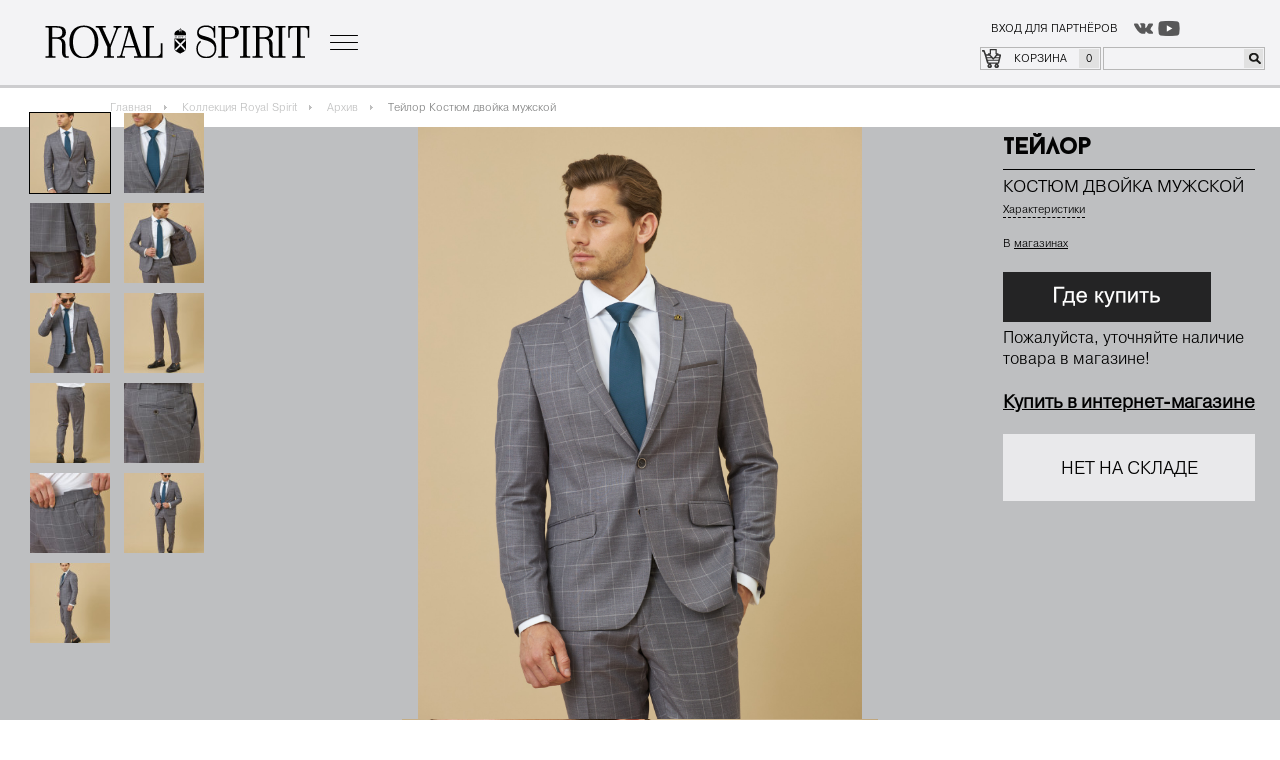

--- FILE ---
content_type: text/html; charset=UTF-8
request_url: https://royalspirit.ru/collection/kostyumy/teylor_kostyum_dvoyka_muzhskoy/
body_size: 12543
content:
<!DOCTYPE html>
<html>
    <head>
        <meta http-equiv="Content-Type" content="text/html; charset=UTF-8" />
<meta name="robots" content="index, follow" />
<meta name="keywords" content="классический, мужской, костюм, модный, стильный, опт, производство, производитель, купить, качественный, Москва, Роял Спирит" />
<meta name="description" content="Royal Spirit – бренд современной мужской одежды, разработанной британскими дизайнерами и произведенной в России. Мы представляем линию костюмов: классическую и casual. Покупайте модные и классические костюмы оптом напрямую у производителя!" />
<script type="text/javascript" data-skip-moving="true">(function(w, d, n) {var cl = "bx-core";var ht = d.documentElement;var htc = ht ? ht.className : undefined;if (htc === undefined || htc.indexOf(cl) !== -1){return;}var ua = n.userAgent;if (/(iPad;)|(iPhone;)/i.test(ua)){cl += " bx-ios";}else if (/Windows/i.test(ua)){cl += ' bx-win';}else if (/Macintosh/i.test(ua)){cl += " bx-mac";}else if (/Linux/i.test(ua) && !/Android/i.test(ua)){cl += " bx-linux";}else if (/Android/i.test(ua)){cl += " bx-android";}cl += (/(ipad|iphone|android|mobile|touch)/i.test(ua) ? " bx-touch" : " bx-no-touch");cl += w.devicePixelRatio && w.devicePixelRatio >= 2? " bx-retina": " bx-no-retina";var ieVersion = -1;if (/AppleWebKit/.test(ua)){cl += " bx-chrome";}else if (/Opera/.test(ua)){cl += " bx-opera";}else if (/Firefox/.test(ua)){cl += " bx-firefox";}ht.className = htc ? htc + " " + cl : cl;})(window, document, navigator);</script>


<link href="/bitrix/js/ui/design-tokens/dist/ui.design-tokens.min.css?170289436122911" type="text/css"  rel="stylesheet" />
<link href="/bitrix/js/ui/fonts/opensans/ui.font.opensans.min.css?16648027392320" type="text/css"  rel="stylesheet" />
<link href="/bitrix/js/main/popup/dist/main.popup.bundle.min.css?168659920226598" type="text/css"  rel="stylesheet" />
<link href="/bitrix/cache/css/s1/royalspirit/page_f58a923fa291f3d7015886e9878d8dfd/page_f58a923fa291f3d7015886e9878d8dfd_v1.css?17117000034458" type="text/css"  rel="stylesheet" />
<link href="/bitrix/cache/css/s1/royalspirit/template_bd93f3e5589709b2f2e97770e77a0769/template_bd93f3e5589709b2f2e97770e77a0769_v1.css?1711700000165268" type="text/css"  data-template-style="true" rel="stylesheet" />







        <link href="/favicon.ico" rel="shortcut icon" type="image/x-icon" />
        <meta http-equiv="X-UA-Compatible" content="IE=10" />
        <meta name="viewport" content="width=device-width, initial-scale=1">
        <title>Тейлор Костюм двойка мужской</title>

        
												
																												<!--[if IE]><![endif]-->   
<!-- Facebook Pixel Code -->
<noscript><img height="1" width="1" style="display:none"
  src="https://www.facebook.com/tr?id=1049620735235510&ev=PageView&noscript=1"
/></noscript>
<!-- End Facebook Pixel Code -->
<!-- Global site tag (gtag.js) - Google Analytics -->
<!-- Bitrix chat metrics -->
 

<meta name="yandex-verification" content="96254ccc02c75f49" />
<meta name="yandex-verification" content="3f7fd3d8f3e85a22" />
<meta name="yandex-verification" content="54e894be54f87578" />
<meta name="facebook-domain-verification" content="95nq9dcakpsx6ddp7iml1oitqdwdrz" />
    </head>	
        <body class="">        <div class="modal-bg"></div>
        <div id="panel"></div>
        <div class="head" >
        <div class="head-inner">
            <div class="head-additianal">
                <ul class="urls">
                                            <li><a href="/lk/" >ВХОД ДЛЯ ПАРТНЁРОВ</a></li>
                                        










<li><a href="https://www.vk.com/royalspirit.official/" class="vk icon"></a></li>
<!-- <li><a href="https://www.facebook.com/royalspirit.official/" class="fb icon"></a></li>
<li><a href="#" class="tw icon"></a></li>
<li><a href="#" class="od icon"></a></li>
<li><a href="https://www.instagram.com/royalspirit.official/" class="in icon"></a></li>-->
<li><a href="https://www.youtube.com/channel/UCHKAVXisqvknxKAjm8gBt3A/"><img src="/upload/medialibrary/127/1276e6984c30455daa28c8ba4eae8ef3.png"></a>                </ul>
                <!--'start_frame_cache_FKauiI'--> <a href="/cart/" id="1" class=" cart">Корзина <span>0</span></a>
<!--'end_frame_cache_FKauiI'-->
                <a href="/lk/" class="login-mobile" title="Вход / Регистрация"></a>


            <a href="javascript:void(0)" class="search-url"></a>
<div class="search"  id="title-search">
<form action="/search/">
    <input id="title-search-input" type="text" name="q" value="" size="40" maxlength="50" autocomplete="off" />
    <input type="submit" name="s"  />
</form>
</div>
            </div>
            <ul class="nav">
								<li><a href="/about/" >О бренде</a></li>
						    <li>
		<a href="/collection/"  >Коллекция</a>
        <div class="sub-menu">
        <ul>
										<li><a href="/collection/bryuki/" >Брюки</a></li>
												<li><a href="/collection/pidzhaki/" >Пиджаки</a></li>
												<li><a href="/collection/zhilety/" >Жилеты</a></li>
												<li><a href="/collection/kostyumy/"  class="active">Костюмы</a></li>
												<li><a href="/collection/vetrovki/" >Ветровки</a></li>
												<li><a href="/collection/kurtki/" >Куртки</a></li>
												<li><a href="/collection/arkhiv/" >Архив</a></li>
												<li><a href="/collection/palto/" >Пальто</a></li>
												<li><a href="/collection/plashchi/" >Плащи</a></li>
												<li><a href="/collection/detskie_bryuki/" >Детские брюки</a></li>
												<li><a href="/collection/detskie_zhilety/" >Детские жилеты</a></li>
												<li><a href="/collection/detskie_kostyumy/" >Детские костюмы</a></li>
												<li><a href="/collection/detskie_pidzhaki/" >Детские пиджаки</a></li>
												<li><a href="/collection/detskiy_trikotazh/" >Детский трикотаж</a></li>
												<li><a href="/collection/trikotazh/" >Трикотаж</a></li>
												<li><a href="/collection/kozhanye_remni_royal_spirit/" >Ремни Royal Spirit</a></li>
												<li><a href="/collection/upakovka/" >Упаковка</a></li>
							</ul></div></li>								<li><a href="/det/" >Одежда для мальчиков 2025</a></li>
												<li><a href="/cooperation/" >Сотрудничество</a></li>
																		<li><a href="/stores/" >Где купить</a></li>
				</ul>
            <a href="javascript:void(0);" class="more-catalog"></a>
            <a href="/" class="logo"></a>
        </div>
        </div>
        <div class="head-fix"></div>


        <div class="content product-content">

        <div class="bx_breadcrumbs catalog-breads"><ul><li><a href="/" title="Главная">Главная</a></li><li><a href="/collection/" title="Коллекция Royal Spirit">Коллекция Royal Spirit</a></li><li><a href="/collection/arkhiv/" title="Архив">Архив</a></li><li><span>Тейлор Костюм двойка мужской</span></li></ul></div>    <div class="modal-window size-table">
        <a href="javascript:void(0);" class="close">x</a>
        
<h2>ПАЛЬТО, ПОЛУПАЛЬТО, КУРТКА</h2>
<table>
	<tbody><tr class="header">
		<td>Размер </td>
		<td colspan="2">S </td>
		<td colspan="2">M </td>
		<td colspan="2">L </td>
		<td colspan="2">XL </td>
		<td colspan="2">XXL </td>
	</tr>
	<tr class="header">
		<td>MEX </td>
		<td colspan="2">38</td>
		<td colspan="2">40</td>
		<td colspan="2">42</td>
		<td colspan="2">44</td>
		<td colspan="2">46</td>
	</tr>
	<tr>
		<td></td>
		<td>cm </td>
		<td>дюймов </td>
		<td>cm </td>
		<td>дюймов </td>
		<td>cm </td>
		<td>дюймов </td>
		<td>cm </td>
		<td>дюймов </td>
		<td>cm </td>
		<td>дюймов </td>
	</tr>
	<tr>
		<td>Грудь </td>
		<td>54 </td>
		<td>21 </td>
		<td>57 </td>
		<td>22.5 </td>
		<td>60 </td>
		<td>23.5 </td>
		<td>63 </td>
		<td>25 </td>
		<td>66 </td>
		<td>26 </td>
	</tr>
	<tr>
		<td>Плечи </td>
		<td>43.5 </td>
		<td>17 </td>
		<td>45.3 </td>
		<td>18 </td>
		<td>47 </td>
		<td>18.5 </td>
		<td>48.5 </td>
		<td>19 </td>
		<td>50 </td>
		<td>19.7 </td>
	</tr>
</tbody></table>
<h2>ПАЛЬТО, ПОЛУПАЛЬТО, КУРТКА</h2>
<table>
	<tbody><tr class="header">
		<td>Размер </td>
		<td colspan="2">S </td>
		<td colspan="2">M </td>
		<td colspan="2">L </td>
		<td colspan="2">XL </td>
		<td colspan="2">XXL </td>
	</tr>
	<tr class="header">
		<td>MEX </td>
		<td colspan="2">38</td>
		<td colspan="2">40</td>
		<td colspan="2">42</td>
		<td colspan="2">44</td>
		<td colspan="2">46</td>
	</tr>
	<tr>
		<td></td>
		<td>cm </td>
		<td>дюймов </td>
		<td>cm </td>
		<td>дюймов </td>
		<td>cm </td>
		<td>дюймов </td>
		<td>cm </td>
		<td>дюймов </td>
		<td>cm </td>
		<td>дюймов </td>
	</tr>
	<tr>
		<td>Грудь </td>
		<td>54 </td>
		<td>21 </td>
		<td>57 </td>
		<td>22.5 </td>
		<td>60 </td>
		<td>23.5 </td>
		<td>63 </td>
		<td>25 </td>
		<td>66 </td>
		<td>26 </td>
	</tr>
	<tr>
		<td>Плечи </td>
		<td>43.5 </td>
		<td>17 </td>
		<td>45.3 </td>
		<td>18 </td>
		<td>47 </td>
		<td>18.5 </td>
		<td>48.5 </td>
		<td>19 </td>
		<td>50 </td>
		<td>19.7 </td>
	</tr>
</tbody></table>
<p>Размеры, указанные в справочнике размеров, относятся к размеру ноги, а не обуви.</p> 
    </div> 

    <div class="product-detail" id="bx_117848907_101134" >
 
 
                    <div class="product-image">

                <ul>
                    
                                            <li 
                        style="background-image:url('/upload/iblock/9a0/z3260guoj1p5jqsdd7vv20mes71clk0r.jpg'), url('/local/templates/royalspirit/images/bg-product.jpg');" 
                        data-item="image29792" 
                        /></li>
                                            <li 
                        style="background-image:url('/upload/iblock/104/5w4rxxzttv9rz7jneaazuz8qvxpyywmg.jpg'), url('/local/templates/royalspirit/images/bg-product.jpg');" 
                        data-item="image29793" 
                        /></li>
                                            <li 
                        style="background-image:url('/upload/iblock/e5a/ipzx3dnn4zichk6k5svs84qch69q6fac.jpg'), url('/local/templates/royalspirit/images/bg-product.jpg');" 
                        data-item="image29794" 
                        /></li>
                                            <li 
                        style="background-image:url('/upload/iblock/714/ivwkwcodgndi3nt4zr8gw01qda4b66bw.jpg'), url('/local/templates/royalspirit/images/bg-product.jpg');" 
                        data-item="image29795" 
                        /></li>
                                            <li 
                        style="background-image:url('/upload/iblock/8a0/xt414uiwknkk4zuaecc5by24vh1w9gy6.jpg'), url('/local/templates/royalspirit/images/bg-product.jpg');" 
                        data-item="image29796" 
                        /></li>
                                            <li 
                        style="background-image:url('/upload/iblock/3ec/hpt253ghf4r2n67g37qlrz50fp7ou0av.jpg'), url('/local/templates/royalspirit/images/bg-product.jpg');" 
                        data-item="image29797" 
                        /></li>
                                            <li 
                        style="background-image:url('/upload/iblock/ae9/j5jy9n0ey8uky9ewewti4ju6sekpxo2z.jpg'), url('/local/templates/royalspirit/images/bg-product.jpg');" 
                        data-item="image29798" 
                        /></li>
                                            <li 
                        style="background-image:url('/upload/iblock/db2/3eoxmty6ap0ehb0exu305gm0tvstk4dk.jpg'), url('/local/templates/royalspirit/images/bg-product.jpg');" 
                        data-item="image29799" 
                        /></li>
                                            <li 
                        style="background-image:url('/upload/iblock/5c7/7i2k38rp5muc37w46tp6ld5boh8d1or6.jpg'), url('/local/templates/royalspirit/images/bg-product.jpg');" 
                        data-item="image29800" 
                        /></li>
                                            <li 
                        style="background-image:url('/upload/iblock/442/o3zozhcx9kxk07snphdj2mroza8d5h0i.jpg'), url('/local/templates/royalspirit/images/bg-product.jpg');" 
                        data-item="image29801" 
                        /></li>
                                            <li 
                        style="background-image:url('/upload/iblock/fef/dxzfi1dpz2ow8pbz4i3nkitj4gnsnvie.jpg'), url('/local/templates/royalspirit/images/bg-product.jpg');" 
                        data-item="image29802" 
                        /></li>
                                    </ul>
            </div> 
                <div class="product-inner-m" ></div>
        <div class="product-inner" >
            <div class="product-small-images">
                <ul>
                                                                                            <li><a href="javascript:void(0);" class="active" data-item="image29792" title="Тейлор Костюм двойка мужской">
                            <img src="/_timthumb/?src=/upload/resize_cache/iblock/9a0/400_400_1/z3260guoj1p5jqsdd7vv20mes71clk0r.jpg&amp;w=102&amp;h=102" alt="Тейлор Костюм двойка мужской">
                            </a></li>
                                                                            <li><a href="javascript:void(0);" class="active" data-item="image29793" title="Тейлор Костюм двойка мужской">
                            <img src="/_timthumb/?src=/upload/resize_cache/iblock/104/400_400_1/5w4rxxzttv9rz7jneaazuz8qvxpyywmg.jpg&amp;w=102&amp;h=102" alt="Тейлор Костюм двойка мужской">
                            </a></li>
                                                                            <li><a href="javascript:void(0);" class="active" data-item="image29794" title="Тейлор Костюм двойка мужской">
                            <img src="/_timthumb/?src=/upload/resize_cache/iblock/e5a/400_400_1/ipzx3dnn4zichk6k5svs84qch69q6fac.jpg&amp;w=102&amp;h=102" alt="Тейлор Костюм двойка мужской">
                            </a></li>
                                                                            <li><a href="javascript:void(0);" class="active" data-item="image29795" title="Тейлор Костюм двойка мужской">
                            <img src="/_timthumb/?src=/upload/resize_cache/iblock/714/400_400_1/ivwkwcodgndi3nt4zr8gw01qda4b66bw.jpg&amp;w=102&amp;h=102" alt="Тейлор Костюм двойка мужской">
                            </a></li>
                                                                            <li><a href="javascript:void(0);" class="active" data-item="image29796" title="Тейлор Костюм двойка мужской">
                            <img src="/_timthumb/?src=/upload/resize_cache/iblock/8a0/400_400_1/xt414uiwknkk4zuaecc5by24vh1w9gy6.jpg&amp;w=102&amp;h=102" alt="Тейлор Костюм двойка мужской">
                            </a></li>
                                                                            <li><a href="javascript:void(0);" class="active" data-item="image29797" title="Тейлор Костюм двойка мужской">
                            <img src="/_timthumb/?src=/upload/resize_cache/iblock/3ec/400_400_1/hpt253ghf4r2n67g37qlrz50fp7ou0av.jpg&amp;w=102&amp;h=102" alt="Тейлор Костюм двойка мужской">
                            </a></li>
                                                                            <li><a href="javascript:void(0);" class="active" data-item="image29798" title="Тейлор Костюм двойка мужской">
                            <img src="/_timthumb/?src=/upload/resize_cache/iblock/ae9/400_400_1/j5jy9n0ey8uky9ewewti4ju6sekpxo2z.jpg&amp;w=102&amp;h=102" alt="Тейлор Костюм двойка мужской">
                            </a></li>
                                                                            <li><a href="javascript:void(0);" class="active" data-item="image29799" title="Тейлор Костюм двойка мужской">
                            <img src="/_timthumb/?src=/upload/resize_cache/iblock/db2/400_400_1/3eoxmty6ap0ehb0exu305gm0tvstk4dk.jpg&amp;w=102&amp;h=102" alt="Тейлор Костюм двойка мужской">
                            </a></li>
                                                                            <li><a href="javascript:void(0);" class="active" data-item="image29800" title="Тейлор Костюм двойка мужской">
                            <img src="/_timthumb/?src=/upload/resize_cache/iblock/5c7/400_400_1/7i2k38rp5muc37w46tp6ld5boh8d1or6.jpg&amp;w=102&amp;h=102" alt="Тейлор Костюм двойка мужской">
                            </a></li>
                                                                            <li><a href="javascript:void(0);" class="active" data-item="image29801" title="Тейлор Костюм двойка мужской">
                            <img src="/_timthumb/?src=/upload/resize_cache/iblock/442/400_400_1/o3zozhcx9kxk07snphdj2mroza8d5h0i.jpg&amp;w=102&amp;h=102" alt="Тейлор Костюм двойка мужской">
                            </a></li>
                                                                            <li><a href="javascript:void(0);" class="active" data-item="image29802" title="Тейлор Костюм двойка мужской">
                            <img src="/_timthumb/?src=/upload/resize_cache/iblock/fef/400_400_1/dxzfi1dpz2ow8pbz4i3nkitj4gnsnvie.jpg&amp;w=102&amp;h=102" alt="Тейлор Костюм двойка мужской">
                            </a></li>
                                                            </ul>
            </div>
            <div class="product-info">
                                    <h2>Тейлор</h2>


 				<div class="name">Костюм двойка мужской</div>
                                <div class="urls">
					<a href="javascript:void(0);" data-item="i1" class="open">Характеристики</a>
                    <!--<a href="javascript:void(0);" data-item="i2" class="open">Доставка</a>
                    <a href="javascript:void(0);" data-item="i3" class="open">Возврат</a>-->
                    <div class="info i1">
                        <a href="javascript:void(0);" class="close">x</a>
                        <h2>Характеристики</h2>
                        <p><b>Артикул:</b> МКМ-Тейлор</p>
                                                                                                                        <p>
                                        <b>Сезон:</b>
                                        Весна-Лето                                    </p>
                                                                    <p>
                                        <b>Ткань верха (состав):</b>
                                        70 ПЭ, 28 вискоза, 2 эластан                                    </p>
                                                                    <p>
                                        <b>Подкладка основная (состав):</b>
                                        55 ПЭ, 45 вискоза                                    </p>
                                                                    <p>
                                        <b>Силуэт:</b>
                                        Slim                                    </p>
                                                                    <p>
                                        <b>Шлицы:</b>
                                        2                                    </p>
                                                                    <p>
                                        <b>Стретч:</b>
                                        Да                                    </p>
                                                                    <p>
                                        <b>Длина рукава (в размере 52/176):</b>
                                        65 (+/- 0,5)                                    </p>
                                                                    <p>
                                        <b>Длина спинки (в размере 52/176):</b>
                                        72 (+/- 0,5)                                    </p>
                                                                    <p>
                                        <b>Цвет:</b>
                                        Светло-серый                                    </p>
                                                                    <p>
                                        <b>Тип ткани:</b>
                                        Клетка                                    </p>
                                                                    <p>
                                        <b>Модель:</b>
                                        М012/68-0220                                    </p>
                                                                    <p>
                                        <b>Подкладка:</b>
                                        Есть                                    </p>
                                                                    <p>
                                        <b>Стиль:</b>
                                        Классика                                    </p>
                                                                    <p>
                                        <b>Модель брюк в костюме:</b>
                                        0220                                    </p>
                                                                    <p>
                                        <b>Модель пиджака в костюме:</b>
                                        М012/68                                    </p>
                                                                    <p>
                                        <b>Дополнительные брюки:</b>
                                        Нет                                    </p>
                                                                    <p>
                                        <b>Защипы на брюках:</b>
                                        Нет                                    </p>
                                                                    <p>
                                        <b>Карман брюк:</b>
                                        Классический                                    </p>
                                                                    <p>
                                        <b>Посадка брюк:</b>
                                        Низкая                                    </p>
                                                                    <p>
                                        <b>Ширина низков брюк размера 52:</b>
                                        18 (+/- 0,5)                                    </p>
                                                                    <p>
                                        <b>Пуговицы:</b>
                                        2                                    </p>
                                                                    <p>
                                        <b>Материал:</b>
                                        Поливискоза                                    </p>
                                                                                                                                                                   </div>
                    <div class="info i2">
                        <a href="javascript:void(0);" class="close">x</a>
                        <h2>Доставка</h2>
<p>Информация по доставке товара</p>
 
                    </div>
                    <div class="info i3">
                        <a href="javascript:void(0);" class="close">x</a>
                        <h2>Возврат</h2>
<p>В вашем распоряжении 1 месяц с даты электронного письма с подтверждением отправки.</p>
<b>ВОЗВРАТ В МАГАЗИНЕ БЕСПЛАТНО</b>
<p>Возврат товаров, оплаченных наличными при получении в магазине, может быть произведен только в том же магазине. Все остальные заказы могут быть возвращены в любой магазин Zara на территории России.</p>
<b>ВОЗВРАТ НА ДОМУ БЕСПЛАТНО</b>
<p>В разделе Возврат на дому вы можете направить запрос о том, чтобы возвращаемые товары забрали по вашему домашнему адресу.</p>
 
                    </div>
                    
                    
                                                        
                                                                        <p>Клетчатый костюм зауженного кроя</p>
                                                                
                </div>

                                                    <div class="price">
                        <div class="pricetype"> В <a href="/stores/">магазинах</a>  </div>
                                                <!--<div class="item_current_price" id="bx_117848907_101134_price"></div>-->
<div class="item_current_price" id=""></div>
                    </div>

<br><a href="/stores/"><img src="/upload/medialibrary/650/650605bf1a130a64ea8d84e15900cc4b.png"></a>
    <br>Пожалуйста, уточняйте наличие <br>товара в магазине!
<br><br><a href="https://royalspirit.shop"><h3>Купить в интернет-магазине</h3></a>
    <!--<br><br><a href="https://rsfw19.bitrix24.site/"><img src="/upload/medialibrary/8b8/8b8df6a5855e6d22aba2f273975d88d2.png"></a>-->
    
            
            
                    <div class="outofstock" style="display: ;" >нет на складе</div>
      
    
                  
                
                
                

            </div>
            <div class="clear"></div>
            <div class="product-detail">
                            </div>
            
     
                    </div>

    </div>


	            </div>
        <div class="footer-line"></div>
        <div class="footer">
        <div class="footer-inner" >
            <a href="javascript:void(0);" class="totop">Наверх</a>
            <div class="menu i1">
                <div class="caption">Royal Spirit</div>
                <ul>
			<li><a href="/about/">О бренде</a></li>
				<li><a href="/det/">Школьная форма 2025</a></li>
				<li><a href="/collection/" class="active">Коллекция</a></li>
				<li><a href="/cooperation/">Сотрудничество</a></li>
	</ul>
            </div>
            <div class="menu i2">
                <div class="caption">Информация</div>
                <ul>
			<li><a href="/contacts/">Контакты</a></li>
				<li><a href="/stores/">Где купить</a></li>
	</ul>
            </div>
            <div class="social">
                <ul>
                










<li><a href="https://www.vk.com/royalspirit.official/" class="vk icon"></a></li>
<!-- <li><a href="https://www.facebook.com/royalspirit.official/" class="fb icon"></a></li>
<li><a href="#" class="tw icon"></a></li>
<li><a href="#" class="od icon"></a></li>
<li><a href="https://www.instagram.com/royalspirit.official/" class="in icon"></a></li>-->
<li><a href="https://www.youtube.com/channel/UCHKAVXisqvknxKAjm8gBt3A/"><img src="/upload/medialibrary/127/1276e6984c30455daa28c8ba4eae8ef3.png"></a>                </ul>
            </div>
            <div class="feedback">
                

<form name="SIMPLE_FORM_1" action="/collection/kostyumy/teylor_kostyum_dvoyka_muzhskoy/" method="POST" enctype="multipart/form-data"><input type="hidden" name="sessid" id="sessid" value="26994be813cb2cbcf5e6d624823a1df4" /><input type="hidden" name="WEB_FORM_ID" value="1" /><div class="caption">Для вопросов и предложений:</div>
		<div class="message"></div>

							 <label>
				Ваше имя				<font color='red'><span class='form-required starrequired'>*</span></font>				<input type="text"  class="inputtext"  name="form_text_1" value="" size="0" />
			</label>
								 <label>
				E-mail				<font color='red'><span class='form-required starrequired'>*</span></font>				<input type="text"  class="inputtext"  name="form_text_2" value="" size="0" />
			</label>
								<label>
				Сообщение				<font color='red'><span class='form-required starrequired'>*</span></font>				<textarea name="form_textarea_3" cols="40" rows="5" class="inputtextarea" ></textarea>			</label>
				<input type="checkbox" id="check_personal_data" value="y">
<label for="check_personal_data" class="label_personal_data">Нажимая кнопку «Отправить», я даю свое <a href="/doc/personal_data.php" class="personal_link">согласие на обработку моих персональных данных</a></label>
	<!--br>
	<a href="/doc/personal_data.php" class="personal_link">Соглашение об использовании персональных данных</a-->
	<label>
		<button type="submit" name="web_form_submit" value="Отправить">Отправить</button>
	</label>
</form>


            </div>
<script data-skip-moving="true">
        (function(w,d,u,b){
                s=d.createElement('script');r=1*new Date();s.async=1;s.src=u+'?'+r;
                h=d.getElementsByTagName('script')[0];h.parentNode.insertBefore(s,h);
        })(window,document,'https://cdn.bitrix24.ru/b154903/crm/site_button/loader_2_cwzcnt.js');
</script>
            <div class="counters">
                <!-- Yandex.Metrika informer -->
                <a href="https://metrika.yandex.ru/stat/?id=8126347&amp;from=informer"
                target="_blank" rel="nofollow"><img src="https://mc.yandex.ru/informer/8126347/1_0_FF2020FF_FF0000FF_1_pageviews"
                style="width:80px; height:15px; border:0;" alt="Яндекс.Метрика" title="Яндекс.Метрика: данные за сегодня (просмотры)" /></a>
                <!-- /Yandex.Metrika informer -->
                <!-- Yandex.Metrika counter -->
                                <noscript><div><img src="https://mc.yandex.ru/watch/8126347" style="position:absolute; left:-9999px;" alt="" /></div></noscript>
                <!-- /Yandex.Metrika counter -->
            </div>
        </div>
        </div>
    <script>if(!window.BX)window.BX={};if(!window.BX.message)window.BX.message=function(mess){if(typeof mess==='object'){for(let i in mess) {BX.message[i]=mess[i];} return true;}};</script>
<script>(window.BX||top.BX).message({'JS_CORE_LOADING':'Загрузка...','JS_CORE_NO_DATA':'- Нет данных -','JS_CORE_WINDOW_CLOSE':'Закрыть','JS_CORE_WINDOW_EXPAND':'Развернуть','JS_CORE_WINDOW_NARROW':'Свернуть в окно','JS_CORE_WINDOW_SAVE':'Сохранить','JS_CORE_WINDOW_CANCEL':'Отменить','JS_CORE_WINDOW_CONTINUE':'Продолжить','JS_CORE_H':'ч','JS_CORE_M':'м','JS_CORE_S':'с','JSADM_AI_HIDE_EXTRA':'Скрыть лишние','JSADM_AI_ALL_NOTIF':'Показать все','JSADM_AUTH_REQ':'Требуется авторизация!','JS_CORE_WINDOW_AUTH':'Войти','JS_CORE_IMAGE_FULL':'Полный размер'});</script><script src="/bitrix/js/main/core/core.min.js?1706213987223197"></script><script>BX.Runtime.registerExtension({'name':'main.core','namespace':'BX','loaded':true});</script>
<script>BX.setJSList(['/bitrix/js/main/core/core_ajax.js','/bitrix/js/main/core/core_promise.js','/bitrix/js/main/polyfill/promise/js/promise.js','/bitrix/js/main/loadext/loadext.js','/bitrix/js/main/loadext/extension.js','/bitrix/js/main/polyfill/promise/js/promise.js','/bitrix/js/main/polyfill/find/js/find.js','/bitrix/js/main/polyfill/includes/js/includes.js','/bitrix/js/main/polyfill/matches/js/matches.js','/bitrix/js/ui/polyfill/closest/js/closest.js','/bitrix/js/main/polyfill/fill/main.polyfill.fill.js','/bitrix/js/main/polyfill/find/js/find.js','/bitrix/js/main/polyfill/matches/js/matches.js','/bitrix/js/main/polyfill/core/dist/polyfill.bundle.js','/bitrix/js/main/core/core.js','/bitrix/js/main/polyfill/intersectionobserver/js/intersectionobserver.js','/bitrix/js/main/lazyload/dist/lazyload.bundle.js','/bitrix/js/main/polyfill/core/dist/polyfill.bundle.js','/bitrix/js/main/parambag/dist/parambag.bundle.js']);
</script>
<script>BX.Runtime.registerExtension({'name':'ui.dexie','namespace':'BX.Dexie3','loaded':true});</script>
<script>BX.Runtime.registerExtension({'name':'ls','namespace':'window','loaded':true});</script>
<script>BX.Runtime.registerExtension({'name':'fx','namespace':'window','loaded':true});</script>
<script>BX.Runtime.registerExtension({'name':'fc','namespace':'window','loaded':true});</script>
<script>BX.Runtime.registerExtension({'name':'pull.protobuf','namespace':'BX','loaded':true});</script>
<script>BX.Runtime.registerExtension({'name':'rest.client','namespace':'window','loaded':true});</script>
<script>(window.BX||top.BX).message({'pull_server_enabled':'N','pull_config_timestamp':'0','pull_guest_mode':'N','pull_guest_user_id':'0'});(window.BX||top.BX).message({'PULL_OLD_REVISION':'Для продолжения корректной работы с сайтом необходимо перезагрузить страницу.'});</script>
<script>BX.Runtime.registerExtension({'name':'pull.client','namespace':'BX','loaded':true});</script>
<script>BX.Runtime.registerExtension({'name':'pull','namespace':'window','loaded':true});</script>
<script>BX.Runtime.registerExtension({'name':'ui.design-tokens','namespace':'window','loaded':true});</script>
<script>BX.Runtime.registerExtension({'name':'ui.fonts.opensans','namespace':'window','loaded':true});</script>
<script>BX.Runtime.registerExtension({'name':'main.popup','namespace':'BX.Main','loaded':true});</script>
<script>BX.Runtime.registerExtension({'name':'popup','namespace':'window','loaded':true});</script>
<script>BX.Runtime.registerExtension({'name':'currency.currency-core','namespace':'BX.Currency','loaded':true});</script>
<script>BX.Runtime.registerExtension({'name':'currency','namespace':'window','loaded':true});</script>
<script>(window.BX||top.BX).message({'LANGUAGE_ID':'ru','FORMAT_DATE':'DD.MM.YYYY','FORMAT_DATETIME':'DD.MM.YYYY HH:MI:SS','COOKIE_PREFIX':'BITRIX_SM','SERVER_TZ_OFFSET':'10800','UTF_MODE':'Y','SITE_ID':'s1','SITE_DIR':'/','USER_ID':'','SERVER_TIME':'1769102008','USER_TZ_OFFSET':'0','USER_TZ_AUTO':'Y','bitrix_sessid':'26994be813cb2cbcf5e6d624823a1df4'});</script><script  src="/bitrix/cache/js/s1/royalspirit/kernel_main/kernel_main_v1.js?1711700493154480"></script>
<script src="/bitrix/js/ui/dexie/dist/dexie3.bundle.min.js?169841573788274"></script>
<script src="/bitrix/js/main/core/core_ls.min.js?15788626137365"></script>
<script src="/bitrix/js/main/core/core_frame_cache.min.js?170621398511210"></script>
<script src="/bitrix/js/pull/protobuf/protobuf.min.js?159593756876433"></script>
<script src="/bitrix/js/pull/protobuf/model.min.js?159593756814190"></script>
<script src="/bitrix/js/rest/client/rest.client.min.js?16025773169240"></script>
<script src="/bitrix/js/pull/client/pull.client.min.js?170289434349554"></script>
<script src="https://ajax.googleapis.com/ajax/libs/jquery/1.8.1/jquery.min.js"></script>
<script src="/bitrix/js/main/popup/dist/main.popup.bundle.min.js?170621398565824"></script>
<script src="/bitrix/js/currency/currency-core/dist/currency-core.bundle.min.js?16778299063755"></script>
<script src="/bitrix/js/currency/core_currency.min.js?1616180945833"></script>
<script>BX.setJSList(['/bitrix/js/main/core/core_fx.js','/bitrix/js/main/session.js','/bitrix/js/main/pageobject/pageobject.js','/bitrix/js/main/core/core_window.js','/bitrix/js/main/date/main.date.js','/bitrix/js/main/core/core_date.js','/bitrix/js/main/utils.js','/local/templates/royalspirit/components/modified/catalog/catalog/bitrix/catalog.element/.default/script.js','/local/templates/royalspirit/js/fancybox/jquery.fancybox.js','/local/templates/royalspirit/js/jquery.themepunch.plugins.min.js','/local/templates/royalspirit/js/jquery.themepunch.megafoliopro.js','/local/templates/royalspirit/js/flip/turn.js','/local/templates/royalspirit/js/flip/jquery.fullscreen.min.js','/local/templates/royalspirit/js/flip/slick.min.js','/local/templates/royalspirit/js/flip/main.js','/local/templates/royalspirit/js/jquery.stickyfloat.js','/local/templates/royalspirit/js/jquery.countdown.min.js','/local/templates/royalspirit/js/jquery.main.js','/bitrix/components/bitrix/search.title/script.js','/local/templates/royalspirit/components/bitrix/form/feedback/bitrix/form.result.new/.default/script.js']);</script>
<script>BX.setCSSList(['/bitrix/templates/royalspirit/components/bitrix/breadcrumb/catalog/style.css','/local/templates/royalspirit/components/modified/catalog/catalog/bitrix/catalog.element/.default/style.css','/local/templates/royalspirit/css/main.css','/local/templates/royalspirit/css/1300.css','/local/templates/royalspirit/css/1000.css','/local/templates/royalspirit/css/600.css','/local/templates/royalspirit/css/mobile.css','/local/templates/royalspirit/css/print.css','/local/templates/royalspirit/js/fancybox/jquery.fancybox.css','/bitrix/templates/royalspirit/components/bitrix/search.title/search/style.css','/local/templates/royalspirit/components/bitrix/form/feedback/bitrix/form.result.new/.default/style.css']);</script>


<script  src="/bitrix/cache/js/s1/royalspirit/template_52e1165a270f96f08230509e7eb8beb7/template_52e1165a270f96f08230509e7eb8beb7_v1.js?1711700000246578"></script>
<script  src="/bitrix/cache/js/s1/royalspirit/page_1bb023bce356f8c1cdaf3a0d5900f758/page_1bb023bce356f8c1cdaf3a0d5900f758_v1.js?171170000348880"></script>
<script type="text/javascript">var _ba = _ba || []; _ba.push(["aid", "fde4bf479ea70a8137787c7a7df58ac3"]); _ba.push(["host", "royalspirit.ru"]); _ba.push(["ad[ct][item]", "[base64]"]);_ba.push(["ad[ct][user_id]", function(){return BX.message("USER_ID") ? BX.message("USER_ID") : 0;}]);_ba.push(["ad[ct][recommendation]", function() {var rcmId = "";var cookieValue = BX.getCookie("BITRIX_SM_RCM_PRODUCT_LOG");var productId = 101134;var cItems = [];var cItem;if (cookieValue){cItems = cookieValue.split(".");}var i = cItems.length;while (i--){cItem = cItems[i].split("-");if (cItem[0] == productId){rcmId = cItem[1];break;}}return rcmId;}]);_ba.push(["ad[ct][v]", "2"]);(function() {var ba = document.createElement("script"); ba.type = "text/javascript"; ba.async = true;ba.src = (document.location.protocol == "https:" ? "https://" : "http://") + "bitrix.info/ba.js";var s = document.getElementsByTagName("script")[0];s.parentNode.insertBefore(ba, s);})();</script>


<script src="https://html5shiv.googlecode.com/svn/trunk/html5.js"></script><script src="//api.html5media.info/1.2.2/html5media.min.js"></script>

<script>
  !function(f,b,e,v,n,t,s)
  {if(f.fbq)return;n=f.fbq=function(){n.callMethod?
  n.callMethod.apply(n,arguments):n.queue.push(arguments)};
  if(!f._fbq)f._fbq=n;n.push=n;n.loaded=!0;n.version='2.0';
  n.queue=[];t=b.createElement(e);t.async=!0;
  t.src=v;s=b.getElementsByTagName(e)[0];
  s.parentNode.insertBefore(t,s)}(window, document,'script',
  'https://connect.facebook.net/en_US/fbevents.js');
  fbq('init', '1049620735235510');
  fbq('track', 'PageView');
</script>
<script async src="https://www.googletagmanager.com/gtag/js?id=UA-137535797-1"></script>
<script>
  window.dataLayer = window.dataLayer || [];
  function gtag(){dataLayer.push(arguments);}
  gtag('js', new Date());

  gtag('config', 'UA-137535797-1');
</script>
<script type="text/javascript">
window.addEventListener('onBitrixLiveChat', function(event)

{
	var widget = event.detail.widget;

	// Обработка событий 
	widget.subscribe({
		type: BX.LiveChatWidget.SubscriptionType.userMessage,
		callback: function(data) {

yaCounter8126347.reachGoal('Chat')
onsubmit="gtag('event', 'chat', { 'event_category': 'chat', 'event_action': 'write', });return true;"


}
	});
});

</script><script>
	BX.ready(function(){
		new JCTitleSearch({
			'AJAX_PAGE' : '/collection/kostyumy/teylor_kostyum_dvoyka_muzhskoy/',
			'CONTAINER_ID': 'title-search',
			'INPUT_ID': 'title-search-input',
			'MIN_QUERY_LEN': 2
		});
	});
</script>
<script type="text/javascript">
var obbx_117848907_101134 = new JCCatalogElement({'CONFIG':{'USE_CATALOG':true,'SHOW_QUANTITY':true,'SHOW_PRICE':false,'SHOW_DISCOUNT_PERCENT':false,'SHOW_OLD_PRICE':true,'DISPLAY_COMPARE':false,'MAIN_PICTURE_MODE':'IMG','SHOW_BASIS_PRICE':true,'ADD_TO_BASKET_ACTION':['ADD'],'SHOW_CLOSE_POPUP':true},'VISUAL':{'ID':'bx_117848907_101134'},'PRODUCT_TYPE':'3','PRODUCT':{'ID':'101134','PICT':'','NAME':'Тейлор Костюм двойка мужской','SUBSCRIPTION':true,'PRICE':false,'BASIS_PRICE':'','SLIDER_COUNT':'11','SLIDER':[{'ID':'29792','SRC':'/upload/iblock/9a0/z3260guoj1p5jqsdd7vv20mes71clk0r.jpg','WIDTH':'1350','HEIGHT':'1800'},{'ID':'29793','SRC':'/upload/iblock/104/5w4rxxzttv9rz7jneaazuz8qvxpyywmg.jpg','WIDTH':'1350','HEIGHT':'1800'},{'ID':'29794','SRC':'/upload/iblock/e5a/ipzx3dnn4zichk6k5svs84qch69q6fac.jpg','WIDTH':'1350','HEIGHT':'1800'},{'ID':'29795','SRC':'/upload/iblock/714/ivwkwcodgndi3nt4zr8gw01qda4b66bw.jpg','WIDTH':'1350','HEIGHT':'1800'},{'ID':'29796','SRC':'/upload/iblock/8a0/xt414uiwknkk4zuaecc5by24vh1w9gy6.jpg','WIDTH':'1350','HEIGHT':'1800'},{'ID':'29797','SRC':'/upload/iblock/3ec/hpt253ghf4r2n67g37qlrz50fp7ou0av.jpg','WIDTH':'1350','HEIGHT':'1800'},{'ID':'29798','SRC':'/upload/iblock/ae9/j5jy9n0ey8uky9ewewti4ju6sekpxo2z.jpg','WIDTH':'1350','HEIGHT':'1800'},{'ID':'29799','SRC':'/upload/iblock/db2/3eoxmty6ap0ehb0exu305gm0tvstk4dk.jpg','WIDTH':'1350','HEIGHT':'1800'},{'ID':'29800','SRC':'/upload/iblock/5c7/7i2k38rp5muc37w46tp6ld5boh8d1or6.jpg','WIDTH':'1350','HEIGHT':'1800'},{'ID':'29801','SRC':'/upload/iblock/442/o3zozhcx9kxk07snphdj2mroza8d5h0i.jpg','WIDTH':'1350','HEIGHT':'1800'},{'ID':'29802','SRC':'/upload/iblock/fef/dxzfi1dpz2ow8pbz4i3nkitj4gnsnvie.jpg','WIDTH':'1350','HEIGHT':'1800'}],'CAN_BUY':'','CHECK_QUANTITY':false,'QUANTITY_FLOAT':false,'MAX_QUANTITY':'0','STEP_QUANTITY':'1'},'BASKET':{'ADD_PROPS':true,'QUANTITY':'quantity','PROPS':'prop','EMPTY_PROPS':true,'BASKET_URL':'/cart/','ADD_URL_TEMPLATE':'/collection/kostyumy/teylor_kostyum_dvoyka_muzhskoy/?action=ADD2BASKET&id=#ID#','BUY_URL_TEMPLATE':'/collection/kostyumy/teylor_kostyum_dvoyka_muzhskoy/?action=BUY&id=#ID#'}});
BX.message({
	ECONOMY_INFO_MESSAGE: '(Экономия в цене - #ECONOMY#)',
	BASIS_PRICE_MESSAGE: '#PRICE# * #COUNT# #MEASURE# =',
	TITLE_ERROR: 'Ошибка',
	TITLE_BASKET_PROPS: 'Свойства товара, добавляемые в корзину',
	BASKET_UNKNOWN_ERROR: 'Неизвестная ошибка при добавлении товара в корзину',
	BTN_SEND_PROPS: 'Выбрать',
	BTN_MESSAGE_BASKET_REDIRECT: 'Перейти в корзину',
	BTN_MESSAGE_CLOSE: 'Закрыть',
	BTN_MESSAGE_CLOSE_POPUP: 'Продолжить покупки',
	TITLE_SUCCESSFUL: 'Товар добавлен в корзину',
	COMPARE_MESSAGE_OK: 'Товар добавлен в список сравнения',
	COMPARE_UNKNOWN_ERROR: 'При добавлении товара в список сравнения произошла ошибка',
	COMPARE_TITLE: 'Сравнение товаров',
	BTN_MESSAGE_COMPARE_REDIRECT: 'Перейти в список сравнения',
	SITE_ID: 's1'
});
</script><script type="text/javascript">
		BX.Currency.setCurrencies([{'CURRENCY':'BYR','FORMAT':{'FORMAT_STRING':'# руб.','DEC_POINT':'.','THOUSANDS_SEP':' ','DECIMALS':2,'THOUSANDS_VARIANT':'S','HIDE_ZERO':'Y'}},{'CURRENCY':'EUR','FORMAT':{'FORMAT_STRING':'&euro;#','DEC_POINT':'.','THOUSANDS_SEP':',','DECIMALS':2,'THOUSANDS_VARIANT':'C','HIDE_ZERO':'Y'}},{'CURRENCY':'RUB','FORMAT':{'FORMAT_STRING':'# руб.','DEC_POINT':'.','THOUSANDS_SEP':' ','DECIMALS':2,'THOUSANDS_VARIANT':'S','HIDE_ZERO':'Y'}},{'CURRENCY':'UAH','FORMAT':{'FORMAT_STRING':'# грн.','DEC_POINT':'.','THOUSANDS_SEP':' ','DECIMALS':2,'THOUSANDS_VARIANT':'S','HIDE_ZERO':'Y'}},{'CURRENCY':'USD','FORMAT':{'FORMAT_STRING':'$#','DEC_POINT':'.','THOUSANDS_SEP':',','DECIMALS':2,'THOUSANDS_VARIANT':'C','HIDE_ZERO':'Y'}}]);
	</script>
<script type="text/javascript">
BX.ready(BX.defer(function(){
	if (!!window.obbx_117848907_101134){
		window.obbx_117848907_101134.allowViewedCount(true);
	}
}));
</script>
<script type="text/javascript">
                    (function (d, w, c) {
                        (w[c] = w[c] || []).push(function() {
                            try {
                                w.yaCounter8126347 = new Ya.Metrika({
                                    id:8126347,
                                    clickmap:true,
                                    trackLinks:true,
                                    accurateTrackBounce:true,
                                    webvisor:true
                                });
                            } catch(e) { }
                        });

                        var n = d.getElementsByTagName("script")[0],
                            s = d.createElement("script"),
                            f = function () { n.parentNode.insertBefore(s, n); };
                        s.type = "text/javascript";
                        s.async = true;
                        s.src = "https://mc.yandex.ru/metrika/watch.js";

                        if (w.opera == "[object Opera]") {
                            d.addEventListener("DOMContentLoaded", f, false);
                        } else { f(); }
                    })(document, window, "yandex_metrika_callbacks");
                </script>
</body>
</html>

--- FILE ---
content_type: image/svg+xml
request_url: https://royalspirit.ru/local/templates/royalspirit/images/logo.svg
body_size: 32556
content:
<?xml version="1.0" encoding="utf-8"?>
<!-- Generator: Adobe Illustrator 17.1.0, SVG Export Plug-In . SVG Version: 6.00 Build 0)  -->
<!DOCTYPE svg PUBLIC "-//W3C//DTD SVG 1.1//EN" "http://www.w3.org/Graphics/SVG/1.1/DTD/svg11.dtd">
<svg version="1.1" id="Layer_1" xmlns="http://www.w3.org/2000/svg" xmlns:xlink="http://www.w3.org/1999/xlink" x="0px" y="0px"
	 viewBox="0 0 1608 598" enable-background="new 0 0 1608 598" xml:space="preserve">
<g>
	<rect x="5.9" y="319.5" width="170.2" height="5.1"/>
	<rect x="5" y="360.9" width="171.8" height="5.1"/>
	<polygon points="9.3,348.7 9.3,351.3 16.2,351.3 16.2,348.7 14.2,348.7 14.2,336.8 16.1,336.8 16.1,334.2 9.4,334.2 9.4,336.8 
		11.3,336.8 11.3,348.7 	"/>
	<polygon points="26.8,334.2 23.9,334.2 23.9,351.3 26.8,351.3 26.8,339.1 35.3,351.3 38.2,351.3 38.2,334.2 35.4,334.2 35.4,346.4 
			"/>
	<path d="M60.4,334.2v17.2h2.9c4.3,0,10-1.3,10-8.6c0-7.6-5.9-8.6-10-8.6H60.4z M70.4,342.7c0,6.8-7.1,5.8-7.1,5.8V337
		C63.2,337,70.4,335.9,70.4,342.7z"/>
	<polygon points="93,337 93,334.2 81.5,334.2 81.5,351.3 93,351.3 93,348.5 84.4,348.5 84.4,344.2 91.5,344.2 91.5,341.3 
		84.4,341.3 84.4,337 	"/>
	<polygon points="112.3,337 112.3,334.2 100.8,334.2 100.8,351.3 103.7,351.3 103.7,344.2 110.8,344.2 110.8,341.3 103.7,341.3 
		103.7,337 	"/>
	<polygon points="131.4,337 131.4,334.2 119.9,334.2 119.9,351.3 131.4,351.3 131.4,348.5 122.8,348.5 122.8,344.2 129.9,344.2 
		129.9,341.3 122.8,341.3 122.8,337 	"/>
	<polygon points="142.2,334.2 139.3,334.2 139.3,351.3 142.1,351.3 142.1,339.1 150.7,351.3 153.5,351.3 153.5,334.2 150.7,334.2 
		150.7,346.4 	"/>
	<path d="M167.1,348.7c-1.3,0-2.5-0.7-2.5-2.1h-2.9c0,3.2,2.4,4.9,5.4,5c2.8,0,5.3-1.8,5.3-5.1c0-2-1-3.7-2.8-4.6
		c-1.2-0.6-2.4-0.6-2.5-0.6c-1.3,0-2.5-0.8-2.5-2.2c0-1.6,1.2-2.4,2.5-2.4c1.3,0,2.4,0.6,2.4,2.1h2.8c0-2.9-2.3-4.9-5.3-4.9
		c-2.8,0-5.4,2-5.4,5.2c0,2,1,3.6,2.8,4.4c1.2,0.6,2.4,0.6,2.6,0.6c1.2,0.1,2.5,0.9,2.5,2.4C169.6,347.8,168.4,348.7,167.1,348.7z"
		/>
	<path d="M5.1,315.6h71v0l29.8,0v0h6.6l3.8,0l0,0h60.6v-16.8c0-1.3,0.3-15.9-8.2-27.9c-8.6-12.1-24.8-20.8-25.5-21.2l-10.5-5.6
		h-26.7v39.1l-13.3-41.4c0-0.3-0.1-0.5-0.1-0.8c0-4.1,4-7.5,8.3-7.5c3.4,0,3.2,5.3,7.7,6.2c4.5,0.9,7.5-5.6,7.5-5.6s-3,1.5-4.4,0
		c-1.1-1.2,0.5-4.5-2.9-6.4c-3.4-1.9-8.6-0.2-12.2,2.9c-1.7,1.5-2.9,3.2-3.7,5c1.2-4.6,3.6-9.2,3.5-14.5c-0.1-7.1-5.2-12.3-5.2-12.3
		s-5.1,5.3-5.2,12.3c-0.1,5.3,2.3,10,3.5,14.5c-0.8-1.8-2-3.5-3.7-5c-3.6-3.2-8.9-4.8-12.3-2.9c-3.4,1.9-1.8,5.2-2.9,6.4
		c-1.4,1.5-4.4,0-4.4,0s2.9,6.5,7.5,5.6c4.5-0.9,4.3-6.2,7.7-6.2c4.3,0,8.3,3.5,8.3,7.5c0,0.3,0,0.6-0.1,0.9L76,283.2v-39.1H49.2
		l-10.4,5.6c-0.7,0.4-16.9,9.1-25.5,21.2c-8.5,11.9-8.3,26.6-8.2,27.9V315.6z M97.3,300.4H84.6c-2.5,0-4.5,2-4.5,4.5
		c0,1.6,0.9,3.1,2.2,3.9l-6.2,0h-0.4c0.1-0.1,0.3-0.2,0.4-0.3c1.1-0.8,1.8-2.1,1.8-3.6c0-1-0.3-1.9-0.8-2.6l14-43.5l14,43.5
		c-0.5,0.7-0.8,1.6-0.8,2.6c0,1.5,0.7,2.7,1.8,3.6c0.1,0.1,0.3,0.2,0.5,0.3h-0.5l-6.2,0c1.3-0.8,2.2-2.2,2.2-3.9
		C101.9,302.5,99.8,300.4,97.3,300.4z M170.1,298.6v1.9c-0.2,0-0.4-0.1-0.6-0.1h-12.8c-2.5,0-4.5,2-4.5,4.5c0,1.7,0.9,3.1,2.2,3.9
		h-6.7c1.3-0.8,2.2-2.2,2.2-3.9c0-2.5-2-4.5-4.5-4.5h-12.8c-2.5,0-4.5,2-4.5,4.5c0,1.7,0.9,3.1,2.2,3.9h-6.7
		c1.3-0.8,2.2-2.2,2.2-3.9c0-2.5-2-4.5-4.5-4.5h-8.8v-49.6h0.8c17.2,16.7,17.7,45.1,17.7,45.1h16.2c0-2.6-0.1-5-0.4-7.4l7.5-1.5
		l-1.9,9.4h9.7l-1.9-9.2l8.6,1.7C170.2,294.4,170.1,298.5,170.1,298.6z M155.2,281.5h4.8v5.1h-4.8V281.5z M160.8,281.2l1.5-7.5
		c0.3,0.4,0.6,0.7,0.8,1.1c1.2,1.7,2.2,3.5,3,5.3L160.8,281.2z M152.9,271.8l1.9,9.2l-9.3-1.9v0.6c-3.6-15.1-11.3-25-14.7-28.8h0.1
		l9,4.8c0.1,0.1,12.7,6.8,20.8,16.1H152.9z M51.2,250.8c-3.4,3.8-11.2,13.7-14.8,28.8v-0.3l-9,1.8l1.9-9.4h-8.1
		c8.1-9.3,20.6-16,20.8-16.1l8.9-4.8H51.2z M26.7,286.7h-4.8v-5.1h4.8V286.7z M19.9,273.4l1.5,7.6l-5.5-1.1c0.8-1.7,1.8-3.4,2.9-5
		C19.2,274.3,19.5,273.9,19.9,273.4z M21.2,287l-1.9,9.4H29l-1.9-9.2l7.8,1.6c-0.2,2.3-0.4,4.6-0.4,7l16.3,0.1
		c0,0,0.5-28.4,17.7-45.1h0.7v49.6h-8.8c-2.5,0-4.5,2-4.5,4.5c0,1.7,0.9,3.1,2.2,3.9h-6.7c1.3-0.8,2.2-2.2,2.2-3.9
		c0-2.5-2-4.5-4.5-4.5H36.5c-2.5,0-4.5,2-4.5,4.5c0,1.7,0.9,3.1,2.2,3.9h-6.7c1.3-0.8,2.2-2.2,2.2-3.9c0-2.5-2-4.5-4.5-4.5H12.4
		c-0.2,0-0.4,0-0.6,0.1v-1.9c0-0.1-0.1-4.4,1.1-10L21.2,287z"/>
	<polygon points="82.3,297.4 99.7,297.5 91,270.3 	"/>
	<path d="M177.1,515.4l0-145.1H5.3v1.2H4.9v145.1c0,1.3-0.3,15.9,8.2,27.9c8.6,12.1,24.8,20.8,25.5,21.2l52.5,28.1l51.9-28.1
		c0.7-0.4,16.9-9.1,25.5-21.2c2.7-3.8,4.5-7.8,5.7-11.6C177.2,524.1,177.1,516.3,177.1,515.4z M109.1,518c-0.4-0.1-1.8-0.9-1.8-1.1
		c0,0,0-0.1,0-0.1c0,0,0.1,0,0.2,0c0.2,0.1,1.2,0.7,1.7,0.8c0.6,0.1,1.4,0.4,1.6,0.4c0.7,0.2,0.9,0.3,1,0.4c0.2,0,0.3,0.1,0.5,0.1
		c0.8,0.3,1.8,0.6,2.5,1c-0.6-0.4-1.2-0.9-1.7-1.4c-2.5-2.3-4.1-5-5.1-7.6c-0.1-0.1-0.3-0.3-0.6-0.6c-0.2-0.2-0.4-0.5-0.5-0.6
		c-0.2-0.2-0.7-0.3-1.1-0.5c-0.3-0.1-0.6-0.2-0.8-0.3c0,0-0.1-0.1-0.1-0.1l-0.1-0.1l0.2,0c0,0,0.1-0.1,0.1-0.1
		c0.3,0,1.5,0.2,2.1,0.7c0.1,0.1,0.3,0.2,0.4,0.3c-0.6-1.9-0.9-3.6-1.1-4.8c-0.2-3.8-2.2-5.9-2.2-5.9l-0.1-0.1h0c0,0,0,0,0,0l0,0
		l0,0c0-0.1,0.1-0.1,0.1-0.1c0.4,0,2.3,2.1,2.6,6.1c0.4,2.5,1.3,6.6,4,10.3c-0.1-0.7-0.2-1.4-0.2-1.9c0-0.9,0.3-2.9,1.7-4
		c0.7-0.6,1.5-0.9,2.5-0.9c0.2,0,0.3,0,0.4,0l0,0c0.1,0,0.1,0,0.1,0c0.1,0,0.1,0.1,0.1,0.1c0,0,0,0.1,0,0.1c0,0-0.1,0-0.1,0
		c0,0,0,0-0.1,0l-0.2,0c-1,0-1.9,0.3-2.5,0.9c-1.3,1.2-1.3,3.4-1.3,3.7c0,0.6,0.2,1.4,0.4,2.1c0.1,0.5,0.2,0.9,0.3,1.1
		c0.5,0.5,1,1.1,1.6,1.6c1.7,1.6,3.9,2.7,6.1,3.7c1.4,0.7,2.9,1.4,4.1,2.2c-0.5-0.6-0.9-1.2-1.3-1.8c-0.4-0.6-0.7-1.1-1-1.7
		c-0.2-0.1-0.5-0.5-1.2-1.3c-0.1-0.2-0.2-0.3-0.3-0.3c-0.2-0.3-1.2-1.3-1.4-1.5c-0.1,0-0.1-0.1,0-0.2c0-0.1,0.1-0.1,0.2,0
		c0.3,0.2,1.4,1.1,1.6,1.4c0,0,0.1,0.1,0.2,0.3l0.1,0.1c0,0,0.1,0.1,0.1,0.1c-0.4-1.1-0.6-2.2-0.5-3.2c0.1-2.4,0.8-4.1,1-4.7l0,0
		c0-0.1,0-0.1,0-0.1c0-0.1,0.1-0.1,0.1-0.1c0,0,0.1,0,0.1,0.1c0,0.1,0,0.1-0.1,0.4c-0.2,0.7-0.8,2.5-0.7,4.5c0,0.8,0.2,1.5,0.4,2.3
		c0,0,0,0.1,0,0.1c0,0,0,0,0,0c0,0.1,0,0.1,0.1,0.2c0.5,1.4,1.3,2.6,1.8,3.2c0.5,0.6,1.1,1.4,1.6,2.1c0,0,0,0.1,0,0.1c0,0,0,0,0,0
		c0,0,0,0.1,0,0.1c0,0,0,0,0,0c0,0,0,0,0,0c0,0,0,0.1,0,0.1c0,0,0,0,0,0c0,0,0,0.1,0,0.1c0,0.1,0,0.2,0.1,0.4c0,0,0,0,0,0.1
		c0,0,0,0,0,0c0,0,0,0.1,0,0.1c0,0,0,0,0,0c0,0,0,0,0,0c0,0,0,0.1,0,0.1c0,0,0,0,0,0c0,0,0,0,0,0c0,0,0,0.1,0,0.1c0,0,0,0,0,0
		c0,0,0,0.1,0,0.1c0,0.3,0.1,0.5,0.1,0.8c0,0,0,0.1,0,0.1c0,0,0,0,0,0.1c0,0,0,0,0,0c-1.5-1.6-3.6-2.6-5.7-3.7l0-0.1l0,0.1
		c-0.6-0.3-1.3-0.6-1.9-1c-0.4,0-1.5-0.5-2.7-1c-0.9-0.4-1.9-0.8-2.6-1l0,0c-0.3-0.1-0.8-0.2-1.4-0.2c-0.3,0-0.7,0-1,0.1
		c-0.6,0.2-1.3,0.5-1.9,0.8c-0.5,0.2-1,0.4-1.5,0.6c-1.2,0.6-2.5,0.7-3.3,0.7c-0.6,0-1.3-0.1-1.5-0.2c0,0-0.1,0-0.1-0.1l0,0
		c0,0,0-0.1,0-0.1c0,0,0,0,0,0l0,0c0.1-0.1,0.1-0.1,0.2,0l0,0c0.1,0,0.5,0.1,1.1,0.1c0.8,0,2.1-0.1,3.4-0.8c0.5-0.2,0.9-0.4,1.4-0.6
		c0.7-0.3,1.4-0.7,2.1-0.9c0.1,0,0.3-0.1,0.4-0.1C109.5,518.2,109.3,518,109.1,518z M134.2,506.9c-1-2.9-2.6-5.2-3.2-6
		c-0.3-0.4-0.3-0.5-0.3-0.6c0-0.1,0.1-0.1,0.1-0.1c0,0,0,0,0.1,0c0.1,0,0.1,0,0.1,0.1c0,0,0.1,0.1,0.2,0.2c0.6,0.7,2.4,2.9,3.8,6.2
		c0.6,1.6,0.8,3.3,0.8,4.9c0.1-0.1,0.1-0.3,0.2-0.4l0.1-0.2c0.1-0.2,0.2-0.4,0.2-0.6c0.1-0.6,1.2-2.4,1.5-2.8c0.1-0.1,0.2-0.1,0.2,0
		c0.1,0,0.1,0.1,0.1,0.2c-0.2,0.4-1.1,2.2-1.2,2.8c0,0.1-0.1,0.3-0.2,0.6l0,0.1c-0.5,1.6-0.8,2.2-1,2.5c-0.2,1.1-0.4,2.1-0.6,2.9
		c-0.3,1-0.7,2.2-1.1,3.3c1.4-1.9,3.2-3.6,4.9-5.3c2.6-2.5,5.2-5.1,6.8-8.3c0.6-1,1.1-2,1.5-3c-0.1-0.4-0.1-0.9-0.2-1.7l0,0
		c-0.1-1.1-0.2-2.4-0.4-3.2c-0.1-0.3-1.2-3.4-3.7-4.6c-0.6-0.3-1.3-0.4-2-0.4c-1,0-1.9,0.3-2.2,0.4l0,0c-0.1,0-0.2,0.1-0.2,0.1
		c-0.1,0-0.2,0-0.2-0.1c0-0.1,0-0.2,0.1-0.2c0,0,0.1,0,0.1,0l0.1,0c0.4-0.2,1.4-0.6,2.7-0.6c0.7,0,1.3,0.1,1.9,0.4
		c2.4,1,3.9,3.6,4.3,4.8c0.3,0.8,0.5,1.9,0.6,3c2-6.5,1.4-13,0.7-16.7c-1.4-5.2-0.1-8.9,0.5-9.7c0.1-0.1,0.2-0.2,0.3-0.2h0.1
		l0.1,0.1l0,0l0.1,0.1h-0.2l-0.1,0.1l0,0.1l0,0c-0.3,0.2-1.9,3.9-0.3,9.5c0.4,1.9,0.8,4.5,0.8,7.5c0.2-0.3,0.3-0.6,0.5-0.8
		c0.6-1,2.3-1.9,2.5-2c0.1,0,0.1,0,0.2,0l0.1-0.1l-0.1,0.1c0,0.1,0,0.1,0,0.2c-0.2,0.2-0.6,0.5-1,0.9l0,0c-0.5,0.4-1.1,0.9-1.3,1.2
		c-0.1,0.2-0.3,0.6-0.5,1.1c-0.3,0.6-0.4,1-0.6,1.2c-0.1,4.2-1,8.9-3.5,13.3c-0.5,1.1-1.2,2.1-1.9,3c1-0.9,2.2-1.9,3.3-2.7
		c0.2-0.1,0.4-0.2,0.7-0.4c0-0.1,0.3-0.3,1.2-1c0.6-0.4,1.4-1,2-1.4c0.6-0.4,1.9-1.7,2.1-2c0-0.1,0.1-0.1,0.2-0.1
		c0.1,0,0.1,0.1,0.1,0.2c0,0.4-1.5,2-2,2.5c-0.4,0.3-0.7,0.6-1.1,0.9c0.2,0,0.4-0.1,0.7-0.1c0.1,0,0.2,0,0.3,0c1,0,2.1,0.1,3.1,0.3
		c0.7,0.1,1.5,0.2,2.2,0.3c0.6,0.1,1.1,0.1,1.7,0.1c2.7,0,4.8-1.1,5-1.3c0,0,0,0,0,0c0-0.1,0.1-0.1,0.2-0.1l0,0l0,0c0,0,0,0,0,0
		c0,0,0,0.1,0,0.1l0,0c0,0,0,0,0,0.1c-0.3,0.3-2.6,1.6-5.7,1.6c-0.5,0-0.9,0-1.4-0.1c-0.8,0-1.6-0.1-2.3-0.2l0,0
		c-0.9-0.1-1.7-0.2-2.5-0.2c-0.2,0-0.4,0-0.6,0c-1.6,0.1-2.7,0.9-3.4,1.3l-0.1,0c-0.9,0.7-2.1,1.7-3.2,2.7l0,0
		c-1.7,1.5-2.8,2.4-3.4,2.7c-0.7,0.8-1.5,1.6-2.3,2.4c-3.3,3.3-6.3,6.5-7.2,10.5c0-0.1,0-0.1,0-0.2c0,0,0-0.1,0-0.1c0,0,0,0,0,0
		c0,0,0-0.1,0-0.1c0-0.1,0-0.1,0-0.2c0,0,0,0,0,0c0,0,0-0.1,0-0.1c0,0,0-0.1,0-0.1c-0.1-0.3-0.1-0.6-0.2-0.9c0-0.1,0-0.3-0.1-0.4
		c0,0,0,0,0-0.1c0,0,0,0,0-0.1c0,0,0,0,0,0c0,0,0,0,0,0c0,0,0,0,0-0.1c0,0,0,0,0,0c0,0,0,0,0,0c0,0,0,0,0,0c0,0,0,0,0,0c0,0,0,0,0,0
		c0,0,0,0,0,0c0,0,0,0,0-0.1c0,0,0,0,0,0c0,0,0-0.1,0-0.1c0,0,0,0,0,0c0,0,0,0,0,0c0,0,0,0,0-0.1c0,0,0-0.1,0-0.1c0,0,0,0,0,0
		c0,0,0-0.1,0-0.1c0,0,0,0,0,0c0,0,0-0.1,0-0.1c0,0,0-0.1,0-0.1c0.1-0.4,0.3-0.9,0.5-1.6c0.4-1.5,1.1-3.3,1.6-4.9
		C134.5,514.5,135.4,510.4,134.2,506.9z M132.8,529.3C132.8,529.3,132.8,529.2,132.8,529.3C132.8,529.2,132.8,529.2,132.8,529.3
		c0-0.1,0-0.2,0-0.2c0,0,0-0.1,0-0.1c0,0,0,0,0,0c0,0,0-0.1,0-0.1c0,0,0-0.1,0-0.1c0-0.3-0.1-0.6-0.1-0.9c0,0,0-0.1,0-0.1
		c0,0,0-0.1,0-0.1c0,0,0,0,0,0c0,0,0,0,0-0.1c0,0,0-0.1,0-0.1c0,0,0,0,0,0c0,0,0-0.1,0-0.1c0,0,0-0.1,0-0.1c0.4-0.6,0.9-1.2,1.5-1.8
		c0.8-0.8,2.8-1.3,4.9-1.3c1.5,0,3,0.3,4.2,0.8c3.2,1.1,5.2,3.4,5.6,3.9l0,0l0.4,0.3l-0.6,0l-0.1-0.1c-0.2-0.3-2.4-2.5-5.6-3.4
		c-1-0.4-2.2-0.5-3.4-0.5c-2.3,0-4.2,0.6-4.7,1.2C134.1,527.1,133.4,528.2,132.8,529.3C132.8,529.4,132.8,529.3,132.8,529.3z
		 M119,528.6c1.4-1.3,3.4-1.8,4.7-1.8c0.5,0,0.8,0.1,1.1,0.2c0.2,0.1,0.3,0.2,0.4,0.2c0,0,0,0.1,0,0.1c0,0,0,0,0,0c0,0,0,0,0,0.1
		c0,0,0,0,0,0c0,0,0,0,0,0c0,0,0,0,0,0.1c0,0,0,0,0,0c0,0,0,0,0,0.1c0,0.1,0,0.2,0.1,0.3c0,0,0,0.1,0,0.1c0,0,0,0,0,0c0,0,0,0,0,0.1
		c0,0,0,0,0,0c0,0,0,0,0,0c0,0,0,0,0,0.1c0,0,0,0,0,0c0,0,0,0.1,0,0.1c-0.3-0.3-0.6-0.5-0.9-0.6c-0.2-0.1-0.6-0.2-1-0.2
		c-1.1,0-2.9,0.4-4.2,1.5c-1.8,1.2-2.7,3.1-2.8,3.3l0,0.1l-0.3,0l0.1-0.2l0,0C116.5,531.8,117.3,529.9,119,528.6z M21.7,378.2
		l28.7,29.6l28.7-29.6l1.1-1.2h7.9v1.2v9L59.3,417l28.9,29.8v9.2h-8.9l-28.9-29.8l-28.9,29.8h-9.4v-8.6v-0.1L41.5,417l-29.4-30.3v0
		v-8.4V377h8.4L21.7,378.2z M28.6,485.5C28.6,485.5,28.6,485.5,28.6,485.5l42.5-0.3L70,490c-1.9-0.8-4.8-1.7-7.9-1.3
		c-6.7,0.8-8.6,4.6-9.4,7.3c-0.6,2-0.5,6.2,1.5,9c1.3,1.8,3.2,2.8,5.5,2.9c1.8,0.1,3.2,0,4.3-0.2l-1.7,4.3c-2.6,0.6-11.4,1.6-17.9-7
		c-0.2-0.2-0.4-0.4-0.6-0.5c-0.3-0.5-0.8-0.8-1.5-0.8c-0.9,0-1.7,0.8-1.6,1.7c0.1,4.7,3.2,10.6,4.3,12.2c2,3,4.6,5.6,7,8.1
		c3.5,3.6,6.8,7,8.8,11.5c1.3,3,1.6,6,1,9.5c0,0.2-0.1,0.4-0.1,0.6c-0.1,0.3-0.1,0.5-0.2,0.8c-0.3,1.4-0.9,2.8-1.4,4.2
		c-0.4,1-0.7,1.9-1.1,3c-3.7-5.1-9-8.2-14.4-11.4l-0.6-0.3c-1.1-0.6-2.1-1.4-3.2-2.3c0,0,0,0,0,0c-3.7-3.2-7-8-8.7-12.9
		c-1.1-3.2-1.1-7-0.9-10.7c0-0.6,0.6-3.1,1.1-4.9c0.6-2.6,1-4.1,1.1-5c2.4-0.5,4-1.1,4.2-1.2c0.7-0.3,1.2-1,1.1-1.8
		c-0.1-0.8-0.7-1.4-1.5-1.4c-6.6-0.5-11.4-2.5-14.4-6c-3.6-4.2-3.3-9.2-3.3-10.1c0.5-5.3,2.4-9.1,5.9-11.4
		c5.9-3.9,13.6-1.5,16.1,1.8c1.2,1.5,1.5,3.4,1.7,4.7l-14.6,0.1c-0.9,0-1.7,0.8-1.7,1.7C26.9,484.7,27.7,485.5,28.6,485.5z
		 M67.2,571.9l-25-13.4c-0.2-0.1-15.5-8.3-23.2-19.2c-7.3-10.3-7-23.7-7-23.8v-10.9c2.6,2.1,5.7,3.1,8.8,3.6c-0.3,1-1.1,2.3-1.9,3.5
		c-0.9,1.4-1.8,2.9-2.4,4.4c-1.6,4-2.1,10.8,0.4,15.5c2.2,4.2,4.2,6.7,9.4,8.7c1.4,0.6,3.3,0.9,5.3,1.2c2.8,0.4,6.2,1,7.2,2.3
		c0.2,0.2,0.4,0.4,0.7,0.5c0.9,0.7,1.8,1.3,2.7,1.9l0.6,0.3c6.5,3.8,12.1,7.1,15.4,13.7c0.3,0.6,0.9,0.9,1.5,0.9c0.1,0,0.2,0,0.3,0
		c0.7-0.1,1.3-0.7,1.4-1.5c0.2-2.1,1-4.1,1.8-6.3c0.2-0.6,0.4-1.2,0.6-1.7C65.7,555.7,68.4,563.2,67.2,571.9z M24.8,508.5
		c1.8,0,3.4-0.1,5-0.4c-0.2,0.9-0.6,2.4-0.9,3.6c-0.7,2.9-1.1,4.7-1.2,5.5c-0.2,4-0.3,8.3,1.1,12c1.2,3.3,2.9,6.5,5,9.3
		c-0.6-0.1-1.2-0.2-1.8-0.3c-1.8-0.3-3.5-0.6-4.6-1c-4.2-1.7-5.7-3.5-7.6-7.1c-1.9-3.6-1.6-9.4-0.2-12.7c0.5-1.3,1.4-2.6,2.2-3.9
		c1.1-1.7,2.1-3.4,2.5-5C24.5,508.5,24.7,508.5,24.8,508.5z M65.3,545.3c0.4-3.4-0.1-6.4-1.5-9.5c-2.2-5-5.9-8.8-9.4-12.4
		c-2.4-2.5-4.8-4.9-6.6-7.6c-0.6-0.8-1.6-2.7-2.4-4.9c0.7,0.6,1.6,1.3,2.6,1.9c1.8,1.9,6.3,5.6,8.7,7.2l0.6,0.4
		c2.9,1.9,6,3.8,8.3,6.3c4.7,5.2,6,11.1,3.9,17.7l-0.3,0.9c-0.2,0.5-0.3,1.1-0.5,1.6c-0.2-0.1-0.5-0.2-0.7-0.2
		C66.9,546.2,65.9,545.9,65.3,545.3C65.3,545.3,65.3,545.3,65.3,545.3z M16.1,486.6c-0.1,1.2-0.4,7.4,4,12.6c2.2,2.5,5,4.4,8.6,5.6
		c-1.8,0.2-3.7,0.3-5.6,0.2c-0.2,0-0.4,0-0.7-0.1c-3-0.3-6-1.1-8.4-3c-0.8-0.6-1.4-1.3-2-2.1l0-21.8c0.9-0.9,2.1-1.8,3.7-2.5
		c2.4-1.1,4.6-1.6,6.3-1.7C18.6,476.7,16.6,481,16.1,486.6z M88.1,583.1l-17.8-9.5c1.9-10.6-1.5-19.4-3.8-24c0.1,0,0.3,0.1,0.4,0.1
		c0.8,0.3,1.6,0.5,2.1,0.8c0.3,0.2,0.6,0.2,0.9,0.2c0.3,0,0.5-0.1,0.7-0.2c0.5-0.3,0.9-0.8,0.9-1.3c0.1-1,0.4-2,0.8-3.1
		c0.1-0.3,0.2-0.6,0.3-0.9c2.4-7.7,0.8-14.9-4.7-21c-2.6-2.8-5.8-4.9-8.9-6.9l-0.6-0.4c-0.6-0.4-1.4-1-2.3-1.6
		c4.5,0.5,7.8-0.5,7.9-0.5c0.5-0.2,0.9-0.5,1.1-1l3.3-8.4c0.3-0.8,0.1-1.8-0.7-2.2c-0.7-0.4-1.6-0.3-2,0.4c-0.3,0.2-1.9,0.8-5.9,0.7
		c-1.3,0-2.2-0.5-2.9-1.5c-1.3-1.8-1.3-4.9-1-6.1c0.7-2.3,2-4.4,6.6-5c4-0.5,7.7,1.8,7.7,1.8c0.5,0.3,1,0.3,1.5,0.1
		c0.5-0.2,0.9-0.6,1-1.2l2.1-8.9c0.1-0.5,0-1-0.3-1.4c-0.3-0.4-0.8-0.6-1.3-0.6c0,0,0,0,0,0L46.5,482c-0.1-1.7-0.6-4.4-2.4-6.7
		c-3.2-4.2-10.5-6.5-16.9-4.4c-0.9-0.3-6.1-1.6-12.9,1.6c-0.8,0.4-1.6,0.8-2.3,1.3v-11.1h76V583.1z M163.4,539.4
		c-7.7,10.8-23,19.1-23.2,19.2l-4.7,2.5c0.2-8.5-0.4-16.1-1.4-23.2c2.7-1.4,6.1-1.9,9.7-0.4c1.1-1.9-4.9-8.3,9.1-6.1
		c-0.8-2.9-11.4-5.9-2.1-9.9c-9-0.7,3.7-14.1,8.9-5.8c0-5.7,4.6-7.7,8.5-14.5c-8,6.9-10.3-4.4-6.1-9.1c-3.9-0.6-3.5-11.7-3.5-11.7
		s-10.4-0.2-2.1-16c-4.5,4.1-7.2,2.4-3.3-4.6c-5.4,5.6-6.1,2.9-6.1,2.9s3.4,15.8-4.3,10c-2.2,2,4.3,12.9-3.9,9.4
		c0,3.4,7.5,7.8-5.9,12.4c13,0.7,10,19.8-1.7,4c-2,1.9-1.7,6.5-1.5,10.8c-0.5-4.2-1-8.5-1.2-13.2c-1-21.5,4.4-38.1,5.9-42.1
		c-1,0.1-2,0.1-2.9,0.1l-1.5,0c-1,0-2-0.1-3-0.2c-2.2,6.7-6.4,22.5-5.5,42.6c0.3,5.8,0.8,11.1,1.5,16.1c-0.4-1.5-1.1-2.8-2.1-3.3
		c-4,12.5-10,1.1-1.9-2.1c-9.4,0-5.7-4.4-6.4-6.5c-4.4,4-2.7-4.3-4.5-5.1c-3.6,5.3-4.9-5.4-4.9-5.4s0.1,1.9-4.5-0.5
		c4,3.5,2.6,5.2-1.1,3.6c8.6,8.2,2.1,10.6,2.1,10.6s2.6,6.9,0.3,8.1c3.7,2,4.7,9.6-1.9,7c4,3.4,7.3,3.7,8.5,7.3
		c1.5-6.3,12.3-0.6,6.8,1.7c6.7,0.6,0.7,4.7,0.8,6.7c8.3-4.4,5.9,0.9,7,1.9c1.7-1.4,3.6-2,5.3-1.9c1.4,9.3,2.4,18.8,1.8,30.3
		L94.9,583V462.7H95v-6.8h-0.1v-77.7h75l0,138.4l0,0.1c0,0.1,0.2,6.5-2.1,13.9C166.8,533.5,165.4,536.6,163.4,539.4z"/>
	<path d="M120.4,411c0.3-0.1,0.6-0.2,0.9-0.3c0.1,0,0.1,0,0.2,0c0,0,0,0,0,0c0.1,0.1,0.3,0.2,0.4,0.3c0.7,0.5,1.4,1.1,2.1,1.7
		c0.1,0.1,0.2,0.2,0.3,0.3c0.4-0.3,0.8-0.7,1.2-1c0.5-0.4,1-0.8,1.6-1.2c0.5-0.4,1.1-0.8,1.6-1.2c0,0,0,0,0.1,0c0,0,0,0-0.1,0
		c-0.4-6.4-0.8-12.8-1.2-19.2c-0.5-0.8-1-1.7-1.5-2.5c-0.4,0.9-0.7,1.8-1.1,2.7c0.7,6.4,1.4,12.8,2.1,19.2c-0.6,0.1-1.2,0.2-1.8,0.2
		c-1-6.4-1.9-12.7-2.9-19.1c-0.6-0.8-1.1-1.6-1.7-2.3c-0.3,0.9-0.6,1.9-0.8,2.8c1.2,6.3,2.5,12.6,3.7,19c-0.6,0.1-1.2,0.3-1.7,0.4
		c-1.5-6.3-3-12.5-4.5-18.8c-0.6-0.7-1.3-1.5-1.9-2.2c-0.2,0.9-0.4,1.9-0.6,2.8c1.8,6.2,3.6,12.4,5.4,18.6
		C120.2,411.1,120.3,411,120.4,411z"/>
	<path d="M115.5,423.2c-2.2,2.4-4.2,4.8-6,7.1c-0.1,0.2-0.3,0.3-0.4,0.5c0.1,0.2,0.2,0.3,0.4,0.5c1.8,2.3,3.7,4.7,5.9,7.1
		c0.2-0.2,0.3-0.3,0.5-0.5c2.1-2.4,4.4-4.8,6.8-7.2c-2.3-2.4-4.6-4.8-6.6-7C115.8,423.5,115.6,423.3,115.5,423.2z"/>
	<path d="M149.4,440.2c-1.1,1.3-2.2,2.6-3.5,3.8c-1.2,1.3-2.5,2.5-3.7,3.7c1.1,1,2,1.9,3,2.7c0.9-0.4,1.7-0.8,2.5-1.3l0.8,1l5.3,6.4
		l-4.1-7.2l-0.6-1.1c1.1-0.8,2-1.7,2.9-2.7l1.1,0.6l7.6,4.2l-6.7-5.4l-1-0.8l-1.3-1C151,442.2,150.3,441.2,149.4,440.2z"/>
	<path d="M124.1,447.2c0.2-0.2,0.3-0.3,0.5-0.5c2.4-2.1,4.8-4.4,7.2-6.8c-1.3-1.3-2.7-2.6-4.1-4c-1.4-1.4-2.7-2.8-4.1-4.1
		c-2.4,2.5-4.7,4.9-6.9,7.2c-0.2,0.2-0.3,0.3-0.5,0.5c1.2,1.3,2.5,2.6,3.8,3.9C121.4,444.8,122.8,446,124.1,447.2z"/>
	<path d="M137,434.8c1.4-1.4,2.7-2.7,3.9-4.1c-1.3-1.3-2.6-2.7-4-4.1c-1.4-1.4-2.7-2.7-4.1-4c-1.3,1.3-2.7,2.6-4.1,4
		c-1.4,1.4-2.8,2.7-4.1,4.1c1.3,1.4,2.7,2.7,4.1,4.1c1.4,1.4,2.8,2.7,4.1,4C134.3,437.5,135.7,436.2,137,434.8z"/>
	<path d="M127.7,425.5c1.4-1.4,2.7-2.7,4.1-3.9c-2.4-2.3-4.8-4.5-7.1-6.4c-0.1-0.1-0.2-0.2-0.3-0.3c-0.1,0-0.1-0.1-0.2-0.1
		c-0.1,0.1-0.2,0.2-0.3,0.2c-1.2,1.1-2.4,2.2-3.7,3.3c-1.3,1.3-2.6,2.5-3.8,3.8c0.1,0.2,0.3,0.3,0.4,0.5c2.1,2.2,4.4,4.6,6.7,7
		C125,428.2,126.4,426.8,127.7,425.5z"/>
	<path d="M124.2,449c-1.1,0.9-2.1,1.8-3.1,2.6l-0.4-0.1l0,0l-0.1,0l-0.2,1.2l-1.7,9.2l3.2-8.8l0.4-1.2c1.6,0.4,3.3,0.6,5,0.8
		c0.5,0,1,0.1,1.5,0.1c-0.4-0.3-0.8-0.6-1.2-0.9C126.5,451,125.3,450,124.2,449z"/>
	<path d="M155.4,432.2c0-0.1,0-0.2,0-0.3C155.4,432,155.4,432.1,155.4,432.2C155.4,432.2,155.4,432.2,155.4,432.2z"/>
	<path d="M153.5,443.3C153.5,443.3,153.5,443.3,153.5,443.3c-0.2,0.3-0.3,0.5-0.5,0.8C153.2,443.9,153.3,443.6,153.5,443.3z"/>
	<path d="M150.3,439.1c1.2,1.5,2.3,2.9,3.2,4.2c0.8-1.4,1.4-3,1.7-4.7l1.2,0.2l7.6,1l-7.4-2.3l-1.2-0.4c0.1-0.6,0.1-1.2,0.1-1.9
		c0-1,0-2.1-0.1-3.1c0,0.1-0.1,0.1-0.1,0.2C153.9,434.6,152.2,436.8,150.3,439.1z"/>
	<path d="M139.8,447.5c-2.2-2-4.5-4.1-6.9-6.4c-2.5,2.4-4.9,4.6-7.3,6.7c-0.2,0.1-0.3,0.3-0.5,0.4c1,0.9,1.9,1.7,2.9,2.5
		c0.9,0.8,1.9,1.5,2.8,2.2c0.2,0,0.3,0,0.5,0c0.9,0,1.7,0,2.5-0.1c0.2,0,0.4,0,0.6,0c1.9-1.5,3.8-3.1,5.7-4.9
		C140.1,447.8,140,447.6,139.8,447.5z"/>
	<path d="M112.5,415.5l-1.1-0.6l-8-4.4l7.2,5.9l1,0.8c-0.2,0.3-0.3,0.7-0.5,1.1c0.2-0.4,0.3-0.7,0.5-1.1l1,0.8c0.9,1,1.9,2.1,3,3.3
		c1.2-1.3,2.5-2.5,3.7-3.8c0.7-0.6,1.3-1.2,2-1.8c0.4-0.4,0.9-0.8,1.3-1.2c0.2-0.2,0.4-0.3,0.6-0.5c-0.3-0.2-0.6-0.5-0.9-0.7
		c-0.8-0.6-1.5-1.3-2.3-1.8c-0.1-0.1-0.2-0.1-0.3-0.2c-0.5,0.2-1,0.3-1.5,0.5c-2.1-6.1-4.1-12.3-6.2-18.4c-0.7-0.7-1.4-1.3-2.1-2
		c-0.1,1-0.3,1.9-0.4,2.9c2.3,6,4.7,12.1,7,18.1c-0.6,0.3-1.2,0.5-1.6,0.7c-2.6-6-5.2-11.9-7.8-17.9c-0.7-0.6-1.5-1.2-2.3-1.8
		c-0.1,1-0.1,1.9-0.1,2.9c2.9,5.9,5.7,11.7,8.6,17.6c0,0,0,0,0,0S113.1,414.4,112.5,415.5z"/>
	<path d="M141.3,446.9c1.3-1.2,2.5-2.5,3.8-3.8c1.2-1.3,2.4-2.6,3.5-3.9c-0.1-0.2-0.3-0.3-0.4-0.5c-1.9-2.2-4-4.6-6.2-7
		c-1.3,1.3-2.5,2.7-3.9,4.1c-1.4,1.4-2.7,2.7-4.1,4c2.4,2.3,4.7,4.5,6.8,6.5C141.1,446.6,141.2,446.8,141.3,446.9z"/>
	<path d="M148.5,422.4c-1.1-1.3-2.3-2.5-3.5-3.8c-1-1-2-2-3.1-3c-0.1-0.1-0.2-0.2-0.4-0.3c-0.1-0.1-0.2-0.2-0.4-0.3
		c-0.1,0.1-0.3,0.2-0.4,0.4c0,0,0,0,0,0c-2.1,1.9-4.3,3.9-6.7,6.2c1.3,1.3,2.7,2.6,4.1,4c1.4,1.4,2.7,2.7,3.9,4.1
		c2.2-2.3,4.2-4.6,6.1-6.7C148.2,422.7,148.3,422.6,148.5,422.4z"/>
	<path d="M107.5,430.7C107.5,430.7,107.5,430.7,107.5,430.7c0-0.1,0-0.2,0.1-0.4C107.5,430.4,107.5,430.6,107.5,430.7z"/>
	<path d="M107.5,430.7c0,0.1,0,0.2,0,0.4c0-0.1,0.1-0.1,0.1-0.2C107.6,430.8,107.5,430.8,107.5,430.7z"/>
	<path d="M107.3,433.3C107.3,433.3,107.3,433.3,107.3,433.3c0-0.1,0-0.2,0-0.2C107.3,433.2,107.3,433.2,107.3,433.3z"/>
	<path d="M107.3,433.1c0-0.3,0-0.7,0.1-1C107.3,432.4,107.3,432.7,107.3,433.1z"/>
	<path d="M107.4,431.1c0,0.3,0,0.6-0.1,0.9C107.4,431.7,107.4,431.4,107.4,431.1C107.5,431.1,107.5,431.1,107.4,431.1z"/>
	<path d="M123.1,448.1c-1.3-1.2-2.6-2.4-3.9-3.7c-1.3-1.3-2.5-2.6-3.7-3.9c-1.7,1.9-3.2,3.5-4.5,5.1l-0.9-1c1.2-1.6,2.7-3.3,4.3-5.1
		c-2.1-2.4-4.1-4.7-5.8-7.1c-0.1-0.2-0.2-0.3-0.4-0.5c-0.4,0.5-0.7,1-1,1.5c0,0.6-0.1,1.3-0.1,1.9c0,0.7,0.1,1.4,0.1,2l-1.2,0.4
		l-6.9,2.2l7.1-0.9l1.2-0.2c0.4,2.2,1.2,4.1,2.4,5.7l-1,0.8l-6.4,5.1l7.3-4l1.1-0.6c0.9,1,1.9,1.9,3.1,2.7l-0.6,1.1l-4,7l5.1-6.2
		l0.8-1c1.2,0.7,2.6,1.3,4,1.8C120.6,450.2,121.8,449.2,123.1,448.1z"/>
	<path d="M128.8,452.8c0.2,0,0.4,0,0.6,0C129.2,452.8,129,452.8,128.8,452.8C128.8,452.8,128.8,452.8,128.8,452.8z"/>
	<path d="M130.5,409.7c-0.6,0.4-1.1,0.8-1.7,1.3c-0.5,0.4-1.1,0.8-1.6,1.2c-0.5,0.4-1,0.8-1.5,1.2c-0.2,0.1-0.3,0.3-0.5,0.4
		c0.2,0.1,0.3,0.3,0.5,0.4c0,0,0.1,0.1,0.1,0.1c0.1,0.1,0.2,0.2,0.3,0.2c2.2,1.8,4.4,3.8,6.7,6c2.1-2,4.2-3.8,6.1-5.5
		c0.2-0.2,0.4-0.3,0.6-0.5c0.2-0.1,0.3-0.3,0.4-0.4c-0.4-0.4-0.9-0.7-1.3-1.1c-0.5-0.4-1-0.9-1.5-1.3c-0.5-0.4-1-0.8-1.6-1.2
		c-0.4-0.3-0.8-0.7-1.3-1c0,0,0,0,0,0c0,0,0.1,0,0.1,0c0.4,0,0.8,0.1,1.3,0.1c0.2,0,0.4,0,0.6,0.1c-0.2,0-0.4,0-0.6-0.1
		c0.7-6.4,1.4-12.8,2.1-19.2c-0.3-0.9-0.7-1.8-1.1-2.7c-0.5,0.8-1,1.6-1.5,2.5c-0.4,6.4-0.8,12.8-1.2,19.2c-0.6,0-1.2-0.1-1.8-0.1
		c0.1-6.4,0.3-12.8,0.4-19.3c-0.4-0.9-0.8-1.7-1.3-2.6c-0.5,0.9-0.9,1.7-1.3,2.6c0.1,6.4,0.3,12.8,0.4,19.3c-0.5,0-1.1,0-1.6,0.1
		c0.5,0,1.1-0.1,1.6-0.1c0,0,0.1,0,0.1,0c0.1,0,0.2,0,0.2,0c0,0,0,0,0,0C130.8,409.5,130.6,409.6,130.5,409.7z"/>
	<path d="M136.5,409.7c0.3,0.2,0.6,0.5,0.9,0.7c0.5,0.4,1,0.8,1.5,1.2c0.5,0.4,1,0.8,1.5,1.2c0.2,0.1,0.3,0.3,0.5,0.4
		c0.5-0.4,1-0.9,1.5-1.2c0.3-0.3,0.6-0.5,1-0.8c-0.2-0.1-0.4-0.1-0.7-0.2c1.8-6.2,3.6-12.4,5.4-18.6c-0.2-0.9-0.4-1.9-0.6-2.8
		c-0.7,0.7-1.3,1.4-1.9,2.2c-1.5,6.3-3,12.5-4.5,18.8c-0.6-0.1-1.1-0.3-1.7-0.4c1.2-6.3,2.5-12.6,3.7-19c-0.3-0.9-0.5-1.9-0.8-2.8
		c-0.6,0.8-1.2,1.5-1.7,2.3c-1,6.4-1.9,12.7-2.9,19.1C137.2,409.8,136.9,409.8,136.5,409.7z"/>
	<path d="M143.5,411.3c0.3,0.1,0.6,0.2,1,0.3c0.1,0.1,0.3,0.1,0.4,0.2c-0.2,0.2-0.5,0.4-0.7,0.6c-0.7,0.6-1.4,1.2-2.2,1.9
		c0.4,0.4,0.8,0.7,1.2,1.1c0.4,0.4,0.8,0.8,1.3,1.2c0,0,0,0,0,0c0.4,0.4,0.9,0.8,1.3,1.3c1.2,1.2,2.4,2.5,3.5,3.8
		c1-1.1,1.8-2.2,2.6-3.2c-0.2-0.4-0.3-0.7-0.5-1l1-0.8l7.6-6.2l-8.4,4.7l-1.1,0.6c-0.6-1.2-1.1-1.8-1.1-1.8s0,0,0,0
		c2.9-5.9,5.7-11.7,8.6-17.6c0-1-0.1-1.9-0.1-2.9c-0.8,0.6-1.5,1.2-2.3,1.8c-2.6,6-5.2,11.9-7.8,17.9c-0.5-0.2-1-0.5-1.6-0.7
		c2.3-6,4.7-12.1,7-18.1c-0.1-1-0.2-1.9-0.4-2.9c-0.7,0.7-1.4,1.3-2.1,2c-2.1,6.1-4.1,12.3-6.2,18.4
		C144.1,411.5,143.8,411.4,143.5,411.3z"/>
	<path d="M156.5,430.2l8.3-1.9l-8.5,0.4l-1.2,0.1c-0.3-1.9-0.8-3.7-1.3-5.3l1.1-0.6l7.8-3.9l-8.3,2.4l-1.2,0.3
		c-0.3-0.7-0.5-1.4-0.8-2c-0.7,0.9-1.4,1.9-2.2,2.9c1.7,2,3.3,4.1,4.7,6.1l-1.2,0.1c-1.3-1.8-2.7-3.5-4.2-5.3
		c-0.1,0.1-0.2,0.3-0.4,0.5c-1.8,2.2-3.8,4.4-6,6.8c2.2,2.4,4.3,4.7,6.1,7c0.1,0.2,0.3,0.3,0.4,0.5c1.9-2.3,3.7-4.6,5.1-6.8
		c0.1-0.2,0.2-0.3,0.3-0.5c-0.1-0.1-0.1-0.2-0.2-0.3l0.5-0.1c0.1,0.5,0.1,0.9,0.1,1.4c0-0.5-0.1-0.9-0.1-1.4L156.5,430.2z"/>
	<path d="M142.7,451.3c0.4-0.1,0.7-0.2,1-0.3c-0.8-0.7-1.7-1.5-2.6-2.3c-1.5,1.4-3,2.7-4.6,3.9c1.5-0.2,2.9-0.4,4.3-0.8l0.4,1.2
		l3.3,8.9l-1.7-9.3L142.7,451.3z"/>
	<path d="M108,430.4l0.4-0.5c0,0,0,0,0,0c0.1-0.2,0.2-0.3,0.4-0.5c1.8-2.4,3.8-4.8,5.9-7.1c-1.3-1.4-2.5-2.8-3.5-4
		c-0.5,1-0.9,2.1-1.4,3.4l-1.2-0.3l-7.9-2.3l7.4,3.7l1.1,0.6c-0.5,1.7-1,3.5-1.4,5.5l-1.2-0.1l-8-0.3l7.8,1.7l1.2,0.3c0,0,0,0,0,0.1
		c0,0,0,0,0-0.1L108,430.4z"/>
	<path d="M59.1,500.7c10.5-0.5,23.7,3.4,26.5-7C78.4,498.1,63.4,492.2,59.1,500.7z"/>
	<polygon points="47,488.5 47.5,488.1 46.9,488.1 39,488.3 43,491.8 	"/>
</g>
<rect x="240.1" y="230.5" width="5.9" height="363.1"/>
<g>
	<path d="M706.8,435.3h11.5c3.4,0,5.7,2.1,5.7,5.4v138.4c0,3.3-2.2,5.4-5.7,5.4h-9.1h-2.4h-6.4c-5.4,0-8-3.9-8-26.3v-35.2
		c0-16.3-7.3-27.3-21.8-32.8c16.7-4.1,24.1-13.5,24.1-29.9c0-23.1-15.1-33-50.4-33h-55.9v7.9h11c3.8,0,6.1,2.1,6.1,5.7v138
		c0,3.4-2.3,5.7-5.7,5.7h-11.5v7.9H641v-7.9h-11.5c-3.4,0-5.7-2.3-5.7-5.7v-85.5h18.9c21.5,0,31.5,9.4,31.5,29.7v35.2
		c0,14.7,2.4,34.1,23.4,34.1h9.1h2.4h50.1v-7.9h-11.5c-3.4,0-5.7-2.1-5.7-5.4V440.8c0-3.3,2.2-5.4,5.7-5.4h11.5v-7.9h-52.5V435.3z
		 M644.4,485.6h-20.5v-50.2h20.5c26.3,0,31.5,9.6,31.5,25.1C675.9,476,670.6,485.6,644.4,485.6z"/>
	<path d="M419.6,387.1h-8.7c-5.4,0-7.9-3.9-7.9-26.2v-35.2c0-16.3-7.3-27.3-21.8-32.7c16.7-4.1,24-13.5,24-29.9
		c0-23.1-15-32.9-50.3-32.9h-55.8v7.9h11c3.8,0,6.1,2.1,6.1,5.7v137.7c0,3.4-2.3,5.7-5.7,5.7h-11.5v7.9h52.4v-7.9H340
		c-3.4,0-5.7-2.3-5.7-5.7V296h18.9c21.5,0,31.5,9.4,31.5,29.7v35.2c0,14.6,2.4,34.1,23.3,34.1h11.5V387.1z M354.9,288.2h-20.5V238
		h20.5c26.2,0,31.5,9.6,31.5,25.1C386.4,278.6,381.1,288.2,354.9,288.2z"/>
	<path d="M498.6,397.9c23.5,0,42.7-7.8,55.7-22.6c13.1-14.9,19.7-36,19.7-62.9c0-26.7-6.6-47.8-19.7-62.7
		c-13-14.8-32.3-22.6-55.7-22.6c-23.5,0-42.7,7.8-55.7,22.6c-13.1,14.9-19.7,36-19.7,62.9c0,26.7,6.6,47.8,19.7,62.7
		C455.8,390.1,475.1,397.9,498.6,397.9z M498.6,235c34.9,0,56.6,29.7,56.6,77.4c0,47.9-21.7,77.6-56.6,77.6
		c-34.9,0-56.6-29.7-56.6-77.4C442,264.8,463.6,235,498.6,235z"/>
	<path d="M620.5,382.1c0,2.7-2.3,5-5.2,5h-11.9v7.9h52.4v-7.9h-11.9c-2.9,0-5.2-2.2-5.2-5V339l35-90.7c2.7-7,7.4-10.3,14.8-10.3h5.8
		v-7.9h-41.4v7.9h8.5c1.9,0,3.5,0.7,4.4,2.1c1.1,1.6,1.2,3.9,0.3,6.2l-31,80l-38.6-84.5c-0.8-1.7-0.8-2.7-0.5-3.1
		c0.3-0.4,1.1-0.7,2.1-0.7h14.7v-7.9h-51.7v7.9h7.4c4.5,0,7.5,1.9,9.3,5.9l42.9,94.7V382.1z"/>
	<path d="M898.9,319.7v44.1c0,13.5-9.6,23.3-22.8,23.3h-36.7V243.9c0-3.7,2.2-5.9,5.9-5.9h18.1v-7.9h-59.3v7.9h11.5
		c3.5,0,5.7,2.2,5.7,5.9v137.3c0,3.7-2.1,5.9-5.7,5.9h-3.4h-8h-0.7c-3.1,0-6.7-1.4-7.6-4.5l-50.7-152.4h-38.4v7.9h18.3
		c0.9,0,2.5,0.1,3.3,1.1c0.6,0.8,0.7,2.3,0.2,4.2l-37.7,133.4c-1.9,6.7-6.1,10.3-11.7,10.3h-8.7v7.9h42.1v-7.9h-8.5
		c-2,0-3.8-0.8-4.8-2.2c-1.2-1.6-1.4-3.8-0.7-6.4l10.4-36.8h54.4l14,42.2c0.3,0.8,0.3,1.5-0.1,2c-0.5,0.7-1.6,1.1-3,1.1h-14.4v7.9
		h44.4h8h94.6v-75.2H898.9z M711.2,333.9l22.8-79.6l26.5,79.6H711.2z"/>
	<path d="M339.4,480.4c-23.1-6.3-30.6-9.3-30.6-20.8c0-16.2,15.5-27.6,37.6-27.6c37,0,39.9,30.7,39.9,40.2V488h7.9v-60.9h-7.9v8
		c0,2.5-1.2,2.5-1.8,2.5c-0.9,0-2.1-0.3-4.4-2.3c-6.8-5.8-15.5-11.2-33.3-11.2c-29.5,0-47.1,14.6-47.1,39.1
		c0,27.1,21.4,32.6,40.2,37.4c26.4,6.8,50.9,17.1,50.9,46.9c0,24.2-16.7,39.2-43.6,39.2c-26.9,0-43.6-15.6-43.6-40.8
		c0-14,5.4-26.4,14.7-33.9l2.1-1.7l-4.7-6.3l-2.2,1.8c-11.4,9-17.7,23.2-17.7,40.1c0,14.6,4.6,26.8,13.3,35.3
		c9,8.9,22.4,13.6,38.6,13.6c16.4,0,29.3-4.6,38.3-13.7c9.2-9.3,13.8-22.7,13.8-40C399.9,500.3,373.7,489.8,339.4,480.4z"/>
	<path d="M504.3,435c-7.8-5-19.4-7.3-36.7-7.3h-58.1v7.9H421c4.5,0,5.7,1.1,5.7,5.4v138c0,4.6-1.1,5.7-5.7,5.7h-11.5v7.9h52.4v-7.9
		h-11.5c-3.5,0-5.7-2.2-5.7-5.7v-85.4h22.8c17.3,0,29-2.3,36.7-7.3c8.2-5.3,12.2-13.6,12.2-25.6C516.5,448.6,512.5,440.2,504.3,435z
		 M467.6,485.7h-22.8v-50.2h22.8c22.2,0,30.1,6.6,30.1,25.1C497.7,479.2,489.8,485.7,467.6,485.7z"/>
	<path d="M523.1,435.6h11.5c3.4,0,5.7,2.1,5.7,5.4v138.2c0,3.3-2.2,5.4-5.7,5.4h-11.5v7.9h52.4v-7.9H564c-3.4,0-5.7-2.1-5.7-5.4V441
		c0-3.3,2.2-5.4,5.7-5.4h11.5v-7.9h-52.4V435.6z"/>
	<path d="M773.4,488.5h7.9V454c0-10.5,7.5-18.5,17.5-18.5H819v143.2c0,3.6-2.3,5.9-5.9,5.9h-18.1v7.9h66.1v-7.9h-18.1
		c-3.6,0-5.9-2.3-5.9-5.9V435.6H857c10.3,0,18,7.7,18,18v35h7.9v-60.9H773.4V488.5z"/>
</g>
<g>
	<path d="M1398,14h13.4c4,0,6.6,2.5,6.6,6.4V182c0,3.9-2.6,6.4-6.6,6.4h-10.7h-2.8h-7.5c-6.3,0-9.3-4.6-9.3-30.7v-41.1
		c0-19.1-8.5-31.9-25.5-38.2c19.5-4.7,28.1-15.8,28.1-35c0-27-17.6-38.5-58.8-38.5h-65.2V14h12.9c4.5,0,7.2,2.5,7.2,6.6v161.1
		c0,4-2.7,6.6-6.6,6.6h-13.4v9.2h61.3v-9.2h-13.4c-4,0-6.6-2.7-6.6-6.6V81.9h22.1c25.1,0,36.8,11,36.8,34.7v41.1
		c0,17.1,2.8,39.9,27.3,39.9h10.7h2.8h58.5v-9.2h-13.4c-4,0-6.6-2.5-6.6-6.4V20.4c0-3.9,2.6-6.4,6.6-6.4h13.4V4.9H1398V14z
		 M1301.2,14h24c30.7,0,36.8,11.2,36.8,29.3c0,18.1-6.2,29.3-36.8,29.3h-24V14z"/>
	<path d="M124.2,157.9v-41.1c0-19-8.5-31.8-25.4-38.2c19.5-4.7,28.1-15.7,28.1-34.9c0-27-17.6-38.5-58.7-38.5H3v9.2h12.9
		c4.5,0,7.1,2.5,7.1,6.6v160.8c0,4-2.7,6.6-6.6,6.6H3v9.2h61.2v-9.2H50.8c-4,0-6.6-2.7-6.6-6.6V82.2h22.1c25.1,0,36.7,11,36.7,34.6
		v41.1c0,17.1,2.8,39.8,27.3,39.8h13.4v-9.2h-10.2C127.2,188.5,124.2,183.9,124.2,157.9z M68.1,73.1H44.2V14.5h23.9
		c30.6,0,36.7,11.2,36.7,29.3C104.9,61.8,98.7,73.1,68.1,73.1z"/>
	<path d="M235.9,1.9c-27.4,0-49.9,9.1-65,26.4c-15.3,17.4-23,42.1-23,73.4c0,31.2,7.7,55.8,23,73.2c15.2,17.2,37.7,26.3,65,26.3
		c27.4,0,49.9-9.1,65-26.4c15.3-17.4,23-42.1,23-73.4c0-31.2-7.7-55.8-23-73.2C285.7,11,263.2,1.9,235.9,1.9z M235.9,192
		c-40.8,0-66.1-34.6-66.1-90.3c0-55.9,25.3-90.6,66.1-90.6c40.8,0,66.1,34.6,66.1,90.3C301.9,157.3,276.6,192,235.9,192z"/>
	<path d="M399.4,182.7v-50.3l40.8-105.8c3.2-8.2,8.7-12.1,17.2-12.1h6.7V5.3h-48.4v9.2h9.9c2.3,0,4.1,0.9,5.2,2.4
		c1.3,1.8,1.4,4.5,0.3,7.3l-36.1,93.3L350,18.9c-0.9-1.9-0.9-3.2-0.6-3.6c0.3-0.5,1.2-0.8,2.5-0.8H369V5.3h-60.4v9.2h8.6
		c5.3,0,8.8,2.2,10.9,6.9l50.1,110.6v50.8c0,3.2-2.7,5.8-6.1,5.8h-13.9v9.2h61.2v-9.2h-13.9C402.1,188.5,399.4,185.9,399.4,182.7z"
		/>
	<path d="M703.2,161.4c0,15.7-11.2,27.1-26.6,27.1h-42.9V21.4c0-4.3,2.6-6.9,6.9-6.9h21.1V5.3h-69.2v9.2h13.4c4.1,0,6.6,2.6,6.6,6.9
		v160.3c0,4.3-2.5,6.9-6.6,6.9h-4h-9.4h-0.8c-3.6,0-7.8-1.6-8.9-5.2l-59.1-178h-44.8v9.2h21.4c1,0,2.9,0.2,3.8,1.3
		c0.8,1,0.8,2.7,0.2,4.9l-44,155.7c-2.3,7.8-7.1,12.1-13.7,12.1h-10.2v9.2h49.2v-9.2h-9.9c-2.3,0-4.4-0.9-5.6-2.6
		c-1.4-1.8-1.7-4.5-0.8-7.4l12.1-43h63.5l16.3,49.3c0.3,1,0.3,1.8-0.1,2.3c-0.6,0.8-1.9,1.3-3.5,1.3h-16.9v9.2h51.8h9.4h110.4v-87.8
		h-9.2V161.4z M484.1,126.4l26.6-93l31,93H484.1z"/>
	<path d="M969.1,66.7c-27-7.4-35.7-10.9-35.7-24.3c0-19,18.1-32.2,43.9-32.2c43.3,0,46.6,35.9,46.6,46.9v18.5h9.2v-71h-9.2v9.4
		c0,2.9-1.4,2.9-2.1,2.9c-1.1,0-2.5-0.3-5.1-2.7C1008.9,7.3,998.7,1,977.9,1c-34.4,0-55,17.1-55,45.7c0,31.7,25,38,47,43.7
		c30.9,7.9,59.4,20,59.4,54.7c0,28.3-19.5,45.8-50.9,45.8c-31.4,0-50.9-18.3-50.9-47.7c0-16.4,6.3-30.8,17.2-39.6l2.4-2l-5.5-7.3
		l-2.6,2.1c-13.4,10.5-20.7,27.1-20.7,46.8c0,17,5.4,31.3,15.5,41.3c10.6,10.4,26.1,15.9,45,15.9c19.2,0,34.2-5.4,44.7-16
		c10.7-10.8,16.1-26.5,16.1-46.7C1039.8,89.9,1009.2,77.7,969.1,66.7z"/>
	<path d="M1161.6,13.7c-9.1-5.8-22.7-8.5-42.9-8.5H1051v9.2h13.4c5.3,0,6.6,1.3,6.6,6.3v161.1c0,5.4-1.2,6.6-6.6,6.6H1051v9.2h61.2
		v-9.2h-13.4c-4.1,0-6.6-2.5-6.6-6.6V82h26.6c20.2,0,33.8-2.7,42.9-8.5c9.6-6.1,14.2-15.9,14.2-29.9
		C1175.9,29.6,1171.2,19.8,1161.6,13.7z M1118.7,72.9h-26.6V14.3h26.6c26,0,35.1,7.7,35.1,29.3C1153.9,65.2,1144.7,72.9,1118.7,72.9
		z"/>
	<path d="M1183.6,14.3h13.4c4,0,6.6,2.5,6.6,6.3V182c0,3.9-2.6,6.3-6.6,6.3h-13.4v9.2h61.2v-9.2h-13.4c-4,0-6.6-2.5-6.6-6.3V20.7
		c0-3.9,2.6-6.3,6.6-6.3h13.4V5.1h-61.2V14.3z"/>
	<path d="M1475.7,5.1v71h9.2V35.9c0-12.3,8.8-21.5,20.5-21.5h23.7v167.1c0,4.2-2.7,6.9-6.9,6.9H1501v9.2h77.2v-9.2h-21.1
		c-4.2,0-6.9-2.7-6.9-6.9V14.3h23.1c12,0,21,9,21,21v40.9h9.2v-71H1475.7z"/>
</g>
<g>
	<rect x="786.1" y="61.5" width="68.7" height="2"/>
	<rect x="785.7" y="78.2" width="69.4" height="2"/>
	<polygon points="787.8,73.3 787.8,74.4 790.6,74.4 790.6,73.3 789.8,73.3 789.8,68.6 790.5,68.6 790.5,67.5 787.9,67.5 787.9,68.6 
		788.6,68.6 788.6,73.3 	"/>
	<polygon points="794.8,67.5 793.7,67.5 793.7,74.4 794.8,74.4 794.8,69.5 798.2,74.4 799.4,74.4 799.4,67.5 798.2,67.5 798.2,72.4 
			"/>
	<path d="M808.2,67.5v6.9h1.1c1.7,0,4-0.5,4-3.4c0-3-2.3-3.4-4-3.4H808.2z M812.2,70.9c0,2.7-2.8,2.3-2.8,2.3v-4.6
		C809.4,68.6,812.2,68.2,812.2,70.9z"/>
	<polygon points="821.3,68.7 821.3,67.5 816.7,67.5 816.7,74.4 821.3,74.4 821.3,73.2 817.8,73.2 817.8,71.5 820.7,71.5 820.7,70.4 
		817.8,70.4 817.8,68.7 	"/>
	<polygon points="829,68.7 829,67.5 824.4,67.5 824.4,74.4 825.5,74.4 825.5,71.5 828.4,71.5 828.4,70.4 825.5,70.4 825.5,68.7 	"/>
	<polygon points="836.6,68.7 836.6,67.5 832,67.5 832,74.4 836.6,74.4 836.6,73.2 833.2,73.2 833.2,71.5 836,71.5 836,70.4 
		833.2,70.4 833.2,68.7 	"/>
	<polygon points="840.9,67.5 839.8,67.5 839.8,74.4 840.9,74.4 840.9,69.5 844.3,74.4 845.5,74.4 845.5,67.5 844.3,67.5 844.3,72.4 
			"/>
	<path d="M850.9,73.3c-0.5,0-1-0.3-1-0.9h-1.1c0,1.3,1,2,2.1,2c1.1,0,2.1-0.7,2.1-2c0-0.8-0.4-1.5-1.1-1.8c-0.5-0.2-1-0.2-1-0.2
		c-0.5,0-1-0.3-1-0.9c0-0.6,0.5-0.9,1-0.9c0.5,0,1,0.3,1,0.8h1.1c0-1.2-0.9-2-2.1-2c-1.1,0-2.1,0.8-2.1,2.1c0,0.8,0.4,1.4,1.1,1.8
		c0.5,0.2,1,0.2,1,0.2c0.5,0,1,0.4,1,1C851.9,73,851.4,73.3,850.9,73.3z"/>
	<path d="M785.7,59.9h28.7v0l12.1,0v0h2l2.2,0v0h24.5v-6.8c0-0.3,0.2-6.3-3.3-11.3c-3.5-4.9-10-8.4-10.3-8.6l-4.2-2.3h-10.8v15.8
		l-5.4-16.7c0-0.1,0-0.2,0-0.3c0-1.6,1.6-3,3.3-3c1.4,0,1.3,2.1,3.1,2.5c1.8,0.4,3-2.3,3-2.3s-1.2,0.6-1.8,0
		c-0.4-0.5,0.2-1.8-1.2-2.6c-1.4-0.8-3.5-0.1-4.9,1.2c-0.7,0.6-1.2,1.3-1.5,2c0.5-1.9,1.5-3.7,1.4-5.9c0-2.8-2.1-5-2.1-5
		s-2.1,2.1-2.1,5c0,2.1,0.9,4,1.4,5.9c-0.3-0.7-0.8-1.4-1.5-2c-1.5-1.3-3.6-2-5-1.2c-1.4,0.8-0.7,2.1-1.2,2.6c-0.6,0.6-1.8,0-1.8,0
		s1.2,2.6,3,2.3c1.8-0.4,1.7-2.5,3.1-2.5c1.7,0,3.3,1.4,3.3,3c0,0.1,0,0.2,0,0.3l-5.4,16.7V31.1h-10.8l-4.2,2.3
		c-0.3,0.1-6.8,3.7-10.3,8.6c-3.5,4.9-3.3,11-3.3,11.2V59.9z"/>
	<path d="M855.2,140.6V82h-69.4v0.5h-0.2v58.6c0,0.3-0.2,6.3,3.3,11.3c3.5,4.9,10,8.4,10.3,8.6l21.2,11.3l21-11.3
		c0.3-0.1,6.8-3.7,10.3-8.6c1.1-1.6,1.9-3.3,2.4-4.9C855.3,143.9,855.2,140.8,855.2,140.6z M852.3,94.9l-23.2,23.9l23.2,23.9
		l0.1,0.1c-0.1,1-0.4,2.4-0.8,3.8c-0.4,1.2-1,2.5-1.9,3.8c-0.6,0.9-1.4,1.8-2.3,2.6l-25.7-26.5l-26,26.9l-0.7,0.8
		c-1.3-1.1-2.6-2.4-3.6-3.8c-1.2-1.8-1.9-3.7-2.3-5.4l25.3-26.1l-25.8-26.6v0v-7v-0.5h7.5l0.5,0.5l25.2,26l25.2-26l0.5-0.5h5.1v10
		L852.3,94.9z"/>
</g>
</svg>
